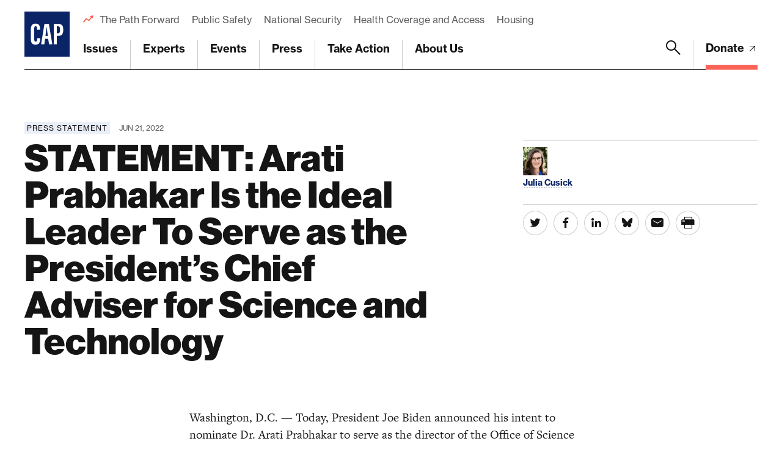

--- FILE ---
content_type: text/html; charset=utf-8
request_url: https://www.google.com/recaptcha/api2/anchor?ar=1&k=6LfIt-UcAAAAAGjbYQY9m5Pk7zqbRt-EIkpNkSbB&co=aHR0cHM6Ly93d3cuYW1lcmljYW5wcm9ncmVzcy5vcmc6NDQz&hl=en&v=PoyoqOPhxBO7pBk68S4YbpHZ&size=invisible&anchor-ms=20000&execute-ms=30000&cb=dma2so8z8a2r
body_size: 48562
content:
<!DOCTYPE HTML><html dir="ltr" lang="en"><head><meta http-equiv="Content-Type" content="text/html; charset=UTF-8">
<meta http-equiv="X-UA-Compatible" content="IE=edge">
<title>reCAPTCHA</title>
<style type="text/css">
/* cyrillic-ext */
@font-face {
  font-family: 'Roboto';
  font-style: normal;
  font-weight: 400;
  font-stretch: 100%;
  src: url(//fonts.gstatic.com/s/roboto/v48/KFO7CnqEu92Fr1ME7kSn66aGLdTylUAMa3GUBHMdazTgWw.woff2) format('woff2');
  unicode-range: U+0460-052F, U+1C80-1C8A, U+20B4, U+2DE0-2DFF, U+A640-A69F, U+FE2E-FE2F;
}
/* cyrillic */
@font-face {
  font-family: 'Roboto';
  font-style: normal;
  font-weight: 400;
  font-stretch: 100%;
  src: url(//fonts.gstatic.com/s/roboto/v48/KFO7CnqEu92Fr1ME7kSn66aGLdTylUAMa3iUBHMdazTgWw.woff2) format('woff2');
  unicode-range: U+0301, U+0400-045F, U+0490-0491, U+04B0-04B1, U+2116;
}
/* greek-ext */
@font-face {
  font-family: 'Roboto';
  font-style: normal;
  font-weight: 400;
  font-stretch: 100%;
  src: url(//fonts.gstatic.com/s/roboto/v48/KFO7CnqEu92Fr1ME7kSn66aGLdTylUAMa3CUBHMdazTgWw.woff2) format('woff2');
  unicode-range: U+1F00-1FFF;
}
/* greek */
@font-face {
  font-family: 'Roboto';
  font-style: normal;
  font-weight: 400;
  font-stretch: 100%;
  src: url(//fonts.gstatic.com/s/roboto/v48/KFO7CnqEu92Fr1ME7kSn66aGLdTylUAMa3-UBHMdazTgWw.woff2) format('woff2');
  unicode-range: U+0370-0377, U+037A-037F, U+0384-038A, U+038C, U+038E-03A1, U+03A3-03FF;
}
/* math */
@font-face {
  font-family: 'Roboto';
  font-style: normal;
  font-weight: 400;
  font-stretch: 100%;
  src: url(//fonts.gstatic.com/s/roboto/v48/KFO7CnqEu92Fr1ME7kSn66aGLdTylUAMawCUBHMdazTgWw.woff2) format('woff2');
  unicode-range: U+0302-0303, U+0305, U+0307-0308, U+0310, U+0312, U+0315, U+031A, U+0326-0327, U+032C, U+032F-0330, U+0332-0333, U+0338, U+033A, U+0346, U+034D, U+0391-03A1, U+03A3-03A9, U+03B1-03C9, U+03D1, U+03D5-03D6, U+03F0-03F1, U+03F4-03F5, U+2016-2017, U+2034-2038, U+203C, U+2040, U+2043, U+2047, U+2050, U+2057, U+205F, U+2070-2071, U+2074-208E, U+2090-209C, U+20D0-20DC, U+20E1, U+20E5-20EF, U+2100-2112, U+2114-2115, U+2117-2121, U+2123-214F, U+2190, U+2192, U+2194-21AE, U+21B0-21E5, U+21F1-21F2, U+21F4-2211, U+2213-2214, U+2216-22FF, U+2308-230B, U+2310, U+2319, U+231C-2321, U+2336-237A, U+237C, U+2395, U+239B-23B7, U+23D0, U+23DC-23E1, U+2474-2475, U+25AF, U+25B3, U+25B7, U+25BD, U+25C1, U+25CA, U+25CC, U+25FB, U+266D-266F, U+27C0-27FF, U+2900-2AFF, U+2B0E-2B11, U+2B30-2B4C, U+2BFE, U+3030, U+FF5B, U+FF5D, U+1D400-1D7FF, U+1EE00-1EEFF;
}
/* symbols */
@font-face {
  font-family: 'Roboto';
  font-style: normal;
  font-weight: 400;
  font-stretch: 100%;
  src: url(//fonts.gstatic.com/s/roboto/v48/KFO7CnqEu92Fr1ME7kSn66aGLdTylUAMaxKUBHMdazTgWw.woff2) format('woff2');
  unicode-range: U+0001-000C, U+000E-001F, U+007F-009F, U+20DD-20E0, U+20E2-20E4, U+2150-218F, U+2190, U+2192, U+2194-2199, U+21AF, U+21E6-21F0, U+21F3, U+2218-2219, U+2299, U+22C4-22C6, U+2300-243F, U+2440-244A, U+2460-24FF, U+25A0-27BF, U+2800-28FF, U+2921-2922, U+2981, U+29BF, U+29EB, U+2B00-2BFF, U+4DC0-4DFF, U+FFF9-FFFB, U+10140-1018E, U+10190-1019C, U+101A0, U+101D0-101FD, U+102E0-102FB, U+10E60-10E7E, U+1D2C0-1D2D3, U+1D2E0-1D37F, U+1F000-1F0FF, U+1F100-1F1AD, U+1F1E6-1F1FF, U+1F30D-1F30F, U+1F315, U+1F31C, U+1F31E, U+1F320-1F32C, U+1F336, U+1F378, U+1F37D, U+1F382, U+1F393-1F39F, U+1F3A7-1F3A8, U+1F3AC-1F3AF, U+1F3C2, U+1F3C4-1F3C6, U+1F3CA-1F3CE, U+1F3D4-1F3E0, U+1F3ED, U+1F3F1-1F3F3, U+1F3F5-1F3F7, U+1F408, U+1F415, U+1F41F, U+1F426, U+1F43F, U+1F441-1F442, U+1F444, U+1F446-1F449, U+1F44C-1F44E, U+1F453, U+1F46A, U+1F47D, U+1F4A3, U+1F4B0, U+1F4B3, U+1F4B9, U+1F4BB, U+1F4BF, U+1F4C8-1F4CB, U+1F4D6, U+1F4DA, U+1F4DF, U+1F4E3-1F4E6, U+1F4EA-1F4ED, U+1F4F7, U+1F4F9-1F4FB, U+1F4FD-1F4FE, U+1F503, U+1F507-1F50B, U+1F50D, U+1F512-1F513, U+1F53E-1F54A, U+1F54F-1F5FA, U+1F610, U+1F650-1F67F, U+1F687, U+1F68D, U+1F691, U+1F694, U+1F698, U+1F6AD, U+1F6B2, U+1F6B9-1F6BA, U+1F6BC, U+1F6C6-1F6CF, U+1F6D3-1F6D7, U+1F6E0-1F6EA, U+1F6F0-1F6F3, U+1F6F7-1F6FC, U+1F700-1F7FF, U+1F800-1F80B, U+1F810-1F847, U+1F850-1F859, U+1F860-1F887, U+1F890-1F8AD, U+1F8B0-1F8BB, U+1F8C0-1F8C1, U+1F900-1F90B, U+1F93B, U+1F946, U+1F984, U+1F996, U+1F9E9, U+1FA00-1FA6F, U+1FA70-1FA7C, U+1FA80-1FA89, U+1FA8F-1FAC6, U+1FACE-1FADC, U+1FADF-1FAE9, U+1FAF0-1FAF8, U+1FB00-1FBFF;
}
/* vietnamese */
@font-face {
  font-family: 'Roboto';
  font-style: normal;
  font-weight: 400;
  font-stretch: 100%;
  src: url(//fonts.gstatic.com/s/roboto/v48/KFO7CnqEu92Fr1ME7kSn66aGLdTylUAMa3OUBHMdazTgWw.woff2) format('woff2');
  unicode-range: U+0102-0103, U+0110-0111, U+0128-0129, U+0168-0169, U+01A0-01A1, U+01AF-01B0, U+0300-0301, U+0303-0304, U+0308-0309, U+0323, U+0329, U+1EA0-1EF9, U+20AB;
}
/* latin-ext */
@font-face {
  font-family: 'Roboto';
  font-style: normal;
  font-weight: 400;
  font-stretch: 100%;
  src: url(//fonts.gstatic.com/s/roboto/v48/KFO7CnqEu92Fr1ME7kSn66aGLdTylUAMa3KUBHMdazTgWw.woff2) format('woff2');
  unicode-range: U+0100-02BA, U+02BD-02C5, U+02C7-02CC, U+02CE-02D7, U+02DD-02FF, U+0304, U+0308, U+0329, U+1D00-1DBF, U+1E00-1E9F, U+1EF2-1EFF, U+2020, U+20A0-20AB, U+20AD-20C0, U+2113, U+2C60-2C7F, U+A720-A7FF;
}
/* latin */
@font-face {
  font-family: 'Roboto';
  font-style: normal;
  font-weight: 400;
  font-stretch: 100%;
  src: url(//fonts.gstatic.com/s/roboto/v48/KFO7CnqEu92Fr1ME7kSn66aGLdTylUAMa3yUBHMdazQ.woff2) format('woff2');
  unicode-range: U+0000-00FF, U+0131, U+0152-0153, U+02BB-02BC, U+02C6, U+02DA, U+02DC, U+0304, U+0308, U+0329, U+2000-206F, U+20AC, U+2122, U+2191, U+2193, U+2212, U+2215, U+FEFF, U+FFFD;
}
/* cyrillic-ext */
@font-face {
  font-family: 'Roboto';
  font-style: normal;
  font-weight: 500;
  font-stretch: 100%;
  src: url(//fonts.gstatic.com/s/roboto/v48/KFO7CnqEu92Fr1ME7kSn66aGLdTylUAMa3GUBHMdazTgWw.woff2) format('woff2');
  unicode-range: U+0460-052F, U+1C80-1C8A, U+20B4, U+2DE0-2DFF, U+A640-A69F, U+FE2E-FE2F;
}
/* cyrillic */
@font-face {
  font-family: 'Roboto';
  font-style: normal;
  font-weight: 500;
  font-stretch: 100%;
  src: url(//fonts.gstatic.com/s/roboto/v48/KFO7CnqEu92Fr1ME7kSn66aGLdTylUAMa3iUBHMdazTgWw.woff2) format('woff2');
  unicode-range: U+0301, U+0400-045F, U+0490-0491, U+04B0-04B1, U+2116;
}
/* greek-ext */
@font-face {
  font-family: 'Roboto';
  font-style: normal;
  font-weight: 500;
  font-stretch: 100%;
  src: url(//fonts.gstatic.com/s/roboto/v48/KFO7CnqEu92Fr1ME7kSn66aGLdTylUAMa3CUBHMdazTgWw.woff2) format('woff2');
  unicode-range: U+1F00-1FFF;
}
/* greek */
@font-face {
  font-family: 'Roboto';
  font-style: normal;
  font-weight: 500;
  font-stretch: 100%;
  src: url(//fonts.gstatic.com/s/roboto/v48/KFO7CnqEu92Fr1ME7kSn66aGLdTylUAMa3-UBHMdazTgWw.woff2) format('woff2');
  unicode-range: U+0370-0377, U+037A-037F, U+0384-038A, U+038C, U+038E-03A1, U+03A3-03FF;
}
/* math */
@font-face {
  font-family: 'Roboto';
  font-style: normal;
  font-weight: 500;
  font-stretch: 100%;
  src: url(//fonts.gstatic.com/s/roboto/v48/KFO7CnqEu92Fr1ME7kSn66aGLdTylUAMawCUBHMdazTgWw.woff2) format('woff2');
  unicode-range: U+0302-0303, U+0305, U+0307-0308, U+0310, U+0312, U+0315, U+031A, U+0326-0327, U+032C, U+032F-0330, U+0332-0333, U+0338, U+033A, U+0346, U+034D, U+0391-03A1, U+03A3-03A9, U+03B1-03C9, U+03D1, U+03D5-03D6, U+03F0-03F1, U+03F4-03F5, U+2016-2017, U+2034-2038, U+203C, U+2040, U+2043, U+2047, U+2050, U+2057, U+205F, U+2070-2071, U+2074-208E, U+2090-209C, U+20D0-20DC, U+20E1, U+20E5-20EF, U+2100-2112, U+2114-2115, U+2117-2121, U+2123-214F, U+2190, U+2192, U+2194-21AE, U+21B0-21E5, U+21F1-21F2, U+21F4-2211, U+2213-2214, U+2216-22FF, U+2308-230B, U+2310, U+2319, U+231C-2321, U+2336-237A, U+237C, U+2395, U+239B-23B7, U+23D0, U+23DC-23E1, U+2474-2475, U+25AF, U+25B3, U+25B7, U+25BD, U+25C1, U+25CA, U+25CC, U+25FB, U+266D-266F, U+27C0-27FF, U+2900-2AFF, U+2B0E-2B11, U+2B30-2B4C, U+2BFE, U+3030, U+FF5B, U+FF5D, U+1D400-1D7FF, U+1EE00-1EEFF;
}
/* symbols */
@font-face {
  font-family: 'Roboto';
  font-style: normal;
  font-weight: 500;
  font-stretch: 100%;
  src: url(//fonts.gstatic.com/s/roboto/v48/KFO7CnqEu92Fr1ME7kSn66aGLdTylUAMaxKUBHMdazTgWw.woff2) format('woff2');
  unicode-range: U+0001-000C, U+000E-001F, U+007F-009F, U+20DD-20E0, U+20E2-20E4, U+2150-218F, U+2190, U+2192, U+2194-2199, U+21AF, U+21E6-21F0, U+21F3, U+2218-2219, U+2299, U+22C4-22C6, U+2300-243F, U+2440-244A, U+2460-24FF, U+25A0-27BF, U+2800-28FF, U+2921-2922, U+2981, U+29BF, U+29EB, U+2B00-2BFF, U+4DC0-4DFF, U+FFF9-FFFB, U+10140-1018E, U+10190-1019C, U+101A0, U+101D0-101FD, U+102E0-102FB, U+10E60-10E7E, U+1D2C0-1D2D3, U+1D2E0-1D37F, U+1F000-1F0FF, U+1F100-1F1AD, U+1F1E6-1F1FF, U+1F30D-1F30F, U+1F315, U+1F31C, U+1F31E, U+1F320-1F32C, U+1F336, U+1F378, U+1F37D, U+1F382, U+1F393-1F39F, U+1F3A7-1F3A8, U+1F3AC-1F3AF, U+1F3C2, U+1F3C4-1F3C6, U+1F3CA-1F3CE, U+1F3D4-1F3E0, U+1F3ED, U+1F3F1-1F3F3, U+1F3F5-1F3F7, U+1F408, U+1F415, U+1F41F, U+1F426, U+1F43F, U+1F441-1F442, U+1F444, U+1F446-1F449, U+1F44C-1F44E, U+1F453, U+1F46A, U+1F47D, U+1F4A3, U+1F4B0, U+1F4B3, U+1F4B9, U+1F4BB, U+1F4BF, U+1F4C8-1F4CB, U+1F4D6, U+1F4DA, U+1F4DF, U+1F4E3-1F4E6, U+1F4EA-1F4ED, U+1F4F7, U+1F4F9-1F4FB, U+1F4FD-1F4FE, U+1F503, U+1F507-1F50B, U+1F50D, U+1F512-1F513, U+1F53E-1F54A, U+1F54F-1F5FA, U+1F610, U+1F650-1F67F, U+1F687, U+1F68D, U+1F691, U+1F694, U+1F698, U+1F6AD, U+1F6B2, U+1F6B9-1F6BA, U+1F6BC, U+1F6C6-1F6CF, U+1F6D3-1F6D7, U+1F6E0-1F6EA, U+1F6F0-1F6F3, U+1F6F7-1F6FC, U+1F700-1F7FF, U+1F800-1F80B, U+1F810-1F847, U+1F850-1F859, U+1F860-1F887, U+1F890-1F8AD, U+1F8B0-1F8BB, U+1F8C0-1F8C1, U+1F900-1F90B, U+1F93B, U+1F946, U+1F984, U+1F996, U+1F9E9, U+1FA00-1FA6F, U+1FA70-1FA7C, U+1FA80-1FA89, U+1FA8F-1FAC6, U+1FACE-1FADC, U+1FADF-1FAE9, U+1FAF0-1FAF8, U+1FB00-1FBFF;
}
/* vietnamese */
@font-face {
  font-family: 'Roboto';
  font-style: normal;
  font-weight: 500;
  font-stretch: 100%;
  src: url(//fonts.gstatic.com/s/roboto/v48/KFO7CnqEu92Fr1ME7kSn66aGLdTylUAMa3OUBHMdazTgWw.woff2) format('woff2');
  unicode-range: U+0102-0103, U+0110-0111, U+0128-0129, U+0168-0169, U+01A0-01A1, U+01AF-01B0, U+0300-0301, U+0303-0304, U+0308-0309, U+0323, U+0329, U+1EA0-1EF9, U+20AB;
}
/* latin-ext */
@font-face {
  font-family: 'Roboto';
  font-style: normal;
  font-weight: 500;
  font-stretch: 100%;
  src: url(//fonts.gstatic.com/s/roboto/v48/KFO7CnqEu92Fr1ME7kSn66aGLdTylUAMa3KUBHMdazTgWw.woff2) format('woff2');
  unicode-range: U+0100-02BA, U+02BD-02C5, U+02C7-02CC, U+02CE-02D7, U+02DD-02FF, U+0304, U+0308, U+0329, U+1D00-1DBF, U+1E00-1E9F, U+1EF2-1EFF, U+2020, U+20A0-20AB, U+20AD-20C0, U+2113, U+2C60-2C7F, U+A720-A7FF;
}
/* latin */
@font-face {
  font-family: 'Roboto';
  font-style: normal;
  font-weight: 500;
  font-stretch: 100%;
  src: url(//fonts.gstatic.com/s/roboto/v48/KFO7CnqEu92Fr1ME7kSn66aGLdTylUAMa3yUBHMdazQ.woff2) format('woff2');
  unicode-range: U+0000-00FF, U+0131, U+0152-0153, U+02BB-02BC, U+02C6, U+02DA, U+02DC, U+0304, U+0308, U+0329, U+2000-206F, U+20AC, U+2122, U+2191, U+2193, U+2212, U+2215, U+FEFF, U+FFFD;
}
/* cyrillic-ext */
@font-face {
  font-family: 'Roboto';
  font-style: normal;
  font-weight: 900;
  font-stretch: 100%;
  src: url(//fonts.gstatic.com/s/roboto/v48/KFO7CnqEu92Fr1ME7kSn66aGLdTylUAMa3GUBHMdazTgWw.woff2) format('woff2');
  unicode-range: U+0460-052F, U+1C80-1C8A, U+20B4, U+2DE0-2DFF, U+A640-A69F, U+FE2E-FE2F;
}
/* cyrillic */
@font-face {
  font-family: 'Roboto';
  font-style: normal;
  font-weight: 900;
  font-stretch: 100%;
  src: url(//fonts.gstatic.com/s/roboto/v48/KFO7CnqEu92Fr1ME7kSn66aGLdTylUAMa3iUBHMdazTgWw.woff2) format('woff2');
  unicode-range: U+0301, U+0400-045F, U+0490-0491, U+04B0-04B1, U+2116;
}
/* greek-ext */
@font-face {
  font-family: 'Roboto';
  font-style: normal;
  font-weight: 900;
  font-stretch: 100%;
  src: url(//fonts.gstatic.com/s/roboto/v48/KFO7CnqEu92Fr1ME7kSn66aGLdTylUAMa3CUBHMdazTgWw.woff2) format('woff2');
  unicode-range: U+1F00-1FFF;
}
/* greek */
@font-face {
  font-family: 'Roboto';
  font-style: normal;
  font-weight: 900;
  font-stretch: 100%;
  src: url(//fonts.gstatic.com/s/roboto/v48/KFO7CnqEu92Fr1ME7kSn66aGLdTylUAMa3-UBHMdazTgWw.woff2) format('woff2');
  unicode-range: U+0370-0377, U+037A-037F, U+0384-038A, U+038C, U+038E-03A1, U+03A3-03FF;
}
/* math */
@font-face {
  font-family: 'Roboto';
  font-style: normal;
  font-weight: 900;
  font-stretch: 100%;
  src: url(//fonts.gstatic.com/s/roboto/v48/KFO7CnqEu92Fr1ME7kSn66aGLdTylUAMawCUBHMdazTgWw.woff2) format('woff2');
  unicode-range: U+0302-0303, U+0305, U+0307-0308, U+0310, U+0312, U+0315, U+031A, U+0326-0327, U+032C, U+032F-0330, U+0332-0333, U+0338, U+033A, U+0346, U+034D, U+0391-03A1, U+03A3-03A9, U+03B1-03C9, U+03D1, U+03D5-03D6, U+03F0-03F1, U+03F4-03F5, U+2016-2017, U+2034-2038, U+203C, U+2040, U+2043, U+2047, U+2050, U+2057, U+205F, U+2070-2071, U+2074-208E, U+2090-209C, U+20D0-20DC, U+20E1, U+20E5-20EF, U+2100-2112, U+2114-2115, U+2117-2121, U+2123-214F, U+2190, U+2192, U+2194-21AE, U+21B0-21E5, U+21F1-21F2, U+21F4-2211, U+2213-2214, U+2216-22FF, U+2308-230B, U+2310, U+2319, U+231C-2321, U+2336-237A, U+237C, U+2395, U+239B-23B7, U+23D0, U+23DC-23E1, U+2474-2475, U+25AF, U+25B3, U+25B7, U+25BD, U+25C1, U+25CA, U+25CC, U+25FB, U+266D-266F, U+27C0-27FF, U+2900-2AFF, U+2B0E-2B11, U+2B30-2B4C, U+2BFE, U+3030, U+FF5B, U+FF5D, U+1D400-1D7FF, U+1EE00-1EEFF;
}
/* symbols */
@font-face {
  font-family: 'Roboto';
  font-style: normal;
  font-weight: 900;
  font-stretch: 100%;
  src: url(//fonts.gstatic.com/s/roboto/v48/KFO7CnqEu92Fr1ME7kSn66aGLdTylUAMaxKUBHMdazTgWw.woff2) format('woff2');
  unicode-range: U+0001-000C, U+000E-001F, U+007F-009F, U+20DD-20E0, U+20E2-20E4, U+2150-218F, U+2190, U+2192, U+2194-2199, U+21AF, U+21E6-21F0, U+21F3, U+2218-2219, U+2299, U+22C4-22C6, U+2300-243F, U+2440-244A, U+2460-24FF, U+25A0-27BF, U+2800-28FF, U+2921-2922, U+2981, U+29BF, U+29EB, U+2B00-2BFF, U+4DC0-4DFF, U+FFF9-FFFB, U+10140-1018E, U+10190-1019C, U+101A0, U+101D0-101FD, U+102E0-102FB, U+10E60-10E7E, U+1D2C0-1D2D3, U+1D2E0-1D37F, U+1F000-1F0FF, U+1F100-1F1AD, U+1F1E6-1F1FF, U+1F30D-1F30F, U+1F315, U+1F31C, U+1F31E, U+1F320-1F32C, U+1F336, U+1F378, U+1F37D, U+1F382, U+1F393-1F39F, U+1F3A7-1F3A8, U+1F3AC-1F3AF, U+1F3C2, U+1F3C4-1F3C6, U+1F3CA-1F3CE, U+1F3D4-1F3E0, U+1F3ED, U+1F3F1-1F3F3, U+1F3F5-1F3F7, U+1F408, U+1F415, U+1F41F, U+1F426, U+1F43F, U+1F441-1F442, U+1F444, U+1F446-1F449, U+1F44C-1F44E, U+1F453, U+1F46A, U+1F47D, U+1F4A3, U+1F4B0, U+1F4B3, U+1F4B9, U+1F4BB, U+1F4BF, U+1F4C8-1F4CB, U+1F4D6, U+1F4DA, U+1F4DF, U+1F4E3-1F4E6, U+1F4EA-1F4ED, U+1F4F7, U+1F4F9-1F4FB, U+1F4FD-1F4FE, U+1F503, U+1F507-1F50B, U+1F50D, U+1F512-1F513, U+1F53E-1F54A, U+1F54F-1F5FA, U+1F610, U+1F650-1F67F, U+1F687, U+1F68D, U+1F691, U+1F694, U+1F698, U+1F6AD, U+1F6B2, U+1F6B9-1F6BA, U+1F6BC, U+1F6C6-1F6CF, U+1F6D3-1F6D7, U+1F6E0-1F6EA, U+1F6F0-1F6F3, U+1F6F7-1F6FC, U+1F700-1F7FF, U+1F800-1F80B, U+1F810-1F847, U+1F850-1F859, U+1F860-1F887, U+1F890-1F8AD, U+1F8B0-1F8BB, U+1F8C0-1F8C1, U+1F900-1F90B, U+1F93B, U+1F946, U+1F984, U+1F996, U+1F9E9, U+1FA00-1FA6F, U+1FA70-1FA7C, U+1FA80-1FA89, U+1FA8F-1FAC6, U+1FACE-1FADC, U+1FADF-1FAE9, U+1FAF0-1FAF8, U+1FB00-1FBFF;
}
/* vietnamese */
@font-face {
  font-family: 'Roboto';
  font-style: normal;
  font-weight: 900;
  font-stretch: 100%;
  src: url(//fonts.gstatic.com/s/roboto/v48/KFO7CnqEu92Fr1ME7kSn66aGLdTylUAMa3OUBHMdazTgWw.woff2) format('woff2');
  unicode-range: U+0102-0103, U+0110-0111, U+0128-0129, U+0168-0169, U+01A0-01A1, U+01AF-01B0, U+0300-0301, U+0303-0304, U+0308-0309, U+0323, U+0329, U+1EA0-1EF9, U+20AB;
}
/* latin-ext */
@font-face {
  font-family: 'Roboto';
  font-style: normal;
  font-weight: 900;
  font-stretch: 100%;
  src: url(//fonts.gstatic.com/s/roboto/v48/KFO7CnqEu92Fr1ME7kSn66aGLdTylUAMa3KUBHMdazTgWw.woff2) format('woff2');
  unicode-range: U+0100-02BA, U+02BD-02C5, U+02C7-02CC, U+02CE-02D7, U+02DD-02FF, U+0304, U+0308, U+0329, U+1D00-1DBF, U+1E00-1E9F, U+1EF2-1EFF, U+2020, U+20A0-20AB, U+20AD-20C0, U+2113, U+2C60-2C7F, U+A720-A7FF;
}
/* latin */
@font-face {
  font-family: 'Roboto';
  font-style: normal;
  font-weight: 900;
  font-stretch: 100%;
  src: url(//fonts.gstatic.com/s/roboto/v48/KFO7CnqEu92Fr1ME7kSn66aGLdTylUAMa3yUBHMdazQ.woff2) format('woff2');
  unicode-range: U+0000-00FF, U+0131, U+0152-0153, U+02BB-02BC, U+02C6, U+02DA, U+02DC, U+0304, U+0308, U+0329, U+2000-206F, U+20AC, U+2122, U+2191, U+2193, U+2212, U+2215, U+FEFF, U+FFFD;
}

</style>
<link rel="stylesheet" type="text/css" href="https://www.gstatic.com/recaptcha/releases/PoyoqOPhxBO7pBk68S4YbpHZ/styles__ltr.css">
<script nonce="MOy9VFQLY43Nvi2_UjxoCA" type="text/javascript">window['__recaptcha_api'] = 'https://www.google.com/recaptcha/api2/';</script>
<script type="text/javascript" src="https://www.gstatic.com/recaptcha/releases/PoyoqOPhxBO7pBk68S4YbpHZ/recaptcha__en.js" nonce="MOy9VFQLY43Nvi2_UjxoCA">
      
    </script></head>
<body><div id="rc-anchor-alert" class="rc-anchor-alert"></div>
<input type="hidden" id="recaptcha-token" value="[base64]">
<script type="text/javascript" nonce="MOy9VFQLY43Nvi2_UjxoCA">
      recaptcha.anchor.Main.init("[\x22ainput\x22,[\x22bgdata\x22,\x22\x22,\[base64]/[base64]/[base64]/[base64]/[base64]/[base64]/KGcoTywyNTMsTy5PKSxVRyhPLEMpKTpnKE8sMjUzLEMpLE8pKSxsKSksTykpfSxieT1mdW5jdGlvbihDLE8sdSxsKXtmb3IobD0odT1SKEMpLDApO08+MDtPLS0pbD1sPDw4fFooQyk7ZyhDLHUsbCl9LFVHPWZ1bmN0aW9uKEMsTyl7Qy5pLmxlbmd0aD4xMDQ/[base64]/[base64]/[base64]/[base64]/[base64]/[base64]/[base64]\\u003d\x22,\[base64]\\u003d\x22,\x22DSPCpkMPwpbCj8KHd8KkIG7Cm8Kgwp48w4vDoTRLwoFCIgbChEnCgDZbwoEBwrxGw4ZHYHTCh8Kgw6M2ZAxsWFQAbnlrdsOEQSgSw5Nrw5/CucO9wpFYAGN/[base64]/DocOtwrwSXSjDhhwMMcOwSsONw5UTwrrCosObK8ORw4LDq2bDsSrColbCtG3DlMKSBEHDuQpnNnrChsOnwoTDl8Klwq/ClsOdwprDkCNXeCxHwpvDrxlMc2oSAlspUsOwwpbClREFwo/Dnz1KwqBHRMKgDsOrwqXChMODRgnDkMK9EVIkwpfDicOHUhkFw49YScOqwp3DiMO5wqc7w61Bw5/Cl8KxIMO0K0IyLcOkwpkZwrDCucKETMOXwrfDvFbDtsK7acKyUcK0w4hbw4XDhQd6w5LDnsO3w73DklHCkMOndsK6JkVUMw8FZxNSw4toc8KuCsO2w4DCgcOrw7PDqxfDlMKuAmfCsELCtsO+wo50GwcKwr10w65Cw43CscOtw6rDu8KZQsOiE3UWw5gQwrZfwo4Nw7/DsMOxbRzCj8KnfmnCvibDswrDpsOPwqLCsMOyUcKyR8Orw78pP8O0McKAw4MTRGbDo0LDn8Ojw53DiGICN8KKw4YGQ0MpXzMRw6HCq1jClHIwPmXDg0LCj8Khw4vDhcOGw7nCm3hlwrzDikHDocOqw6TDvnV8w7VYIsObw5jCl0kOwp/DtMKKw6ZjwofDrkrDtk3DuEzCsMOfwo/Dgg7DlMKEWcO6WCvDjcOeXcK5K2FIZsKeb8OVw5rDpcK3a8KMworDn8K7UcOmw41lw4LDmcKow7NoHErCkMO2w7ROWMOMRGbDqcO3BjzCsAMQZ8OqFljDskk9L8OBOsOZRcKsWUcScUszw4/DqHZZwqMCKsOKw6XCscOPw5low4hpwr/[base64]/YR9iPiNzV8OMwrxlfzUtPGJaw4c+w74Fwp9mEsO0w6I4DcOHwrkcwqvDtsOMLiYkFSTCih8cw4HCvMKAGGUPw7VxHcOSw5fCiGPDnxAGw6AnPMOXA8KWCwzDuCfDv8K4w4/[base64]/TcO5EQJ+w7zDsnzCpVN8wpvCocOZAsOXCcKJwqrCu8OqZG0fME7Ci8OkASnDm8KdGcKYe8KMVC/[base64]/CqmLCsxnCmlVQJ2DDjMKXwrHDkMO4MDnCqxbCq8Oyw4rCsjTDocOdw7lvWyrCvG9GHXDCkMKQVUp8w5jCqsKIb2NFZ8KUZGPDtcKJREjDlMKpw55qBF91KMOTI8KZGj95EXPDukbCsA88w7zCn8KhwoNIcQDCrWtwP8K/w7/CmxnCilPCgsKNUMKtwq8RA8KwJnxOw4JQA8OGLyRlwrXDt3kzfX1lw7HDo3w/wqM+wqc0PkQQfsKtw6Jbw69Hf8KNw6QzGMKTMsK9FSLDhMKDYEluw7nChsKnUFsGPxjDtsOuw7hHKDQnw7IywrHDjMKPU8O5w6kXw4jDkB3Dq8OxwobDq8OZfcOdUsOTw6PDmcK/ZsK4dsKmwobDqRLDhj7CgWJbLynDj8Kbwp3DiTrCmMO7wqdww4vDimguw5rDlgkeLsKRIiHDlR/DtH7CiAbCqMO5w6x/EsOwO8OXE8KxHcOzwoTCiMKew6REw4skw7ZmS1DCmG3DgsKpPcOSw5xVw5rDjHjDtsOuP0E2a8OKFMK+D3LCrcOnFzkYcMOZwrhXVmXChlYNwqUKdsK9NnR0w4fDlXPClcOewo1UTMOyw6/[base64]/w6QZAcOifHcMw6HCiXVKRkFCKcOSwrzDoHtBwrkvZMKoM8O6wojDpnXCjy/CusK7VMOvVwHCt8KrwpPCq0cVw5Fuw6gcd8KewqU8EDnCj1MEdh1LUMKpwpDChwx0WnYrworCksOTccKPwr3CvmbDlwLDt8Oowqo6GgVBw5R7D8KKCMO0w6jDhGAzR8KKwpVvVcOGw7XDsBfCsXLCglI9csOrw5YVwptaw7hRU1/CksOAdGBrO8OASmwKwp8NGF7DkcK0w7U9dcOUwrgbwqXDgMOyw6g5w7/CpRzCmMOxw7kHw5HDlsOWwrB/wqMtcMKdOcOdNh1Rw7nDkcOmw73DoX7DmgIxwr7DvUsRbcOSIEAVw59cwodTM0/DgVNZwrFFwp/CksOOwoDClXY1DsK6w5zDv8KJH8OkbsO8wq5Iw6XCu8OWfMKWa8ORZ8KIQw/CuwpBw5zDl8KEw4PDrDbCqcOVw7hBLHDDm3J1w6leblrDgwTCt8O+HnBeSMKvGcKVwpXCoGJAw7LCgBzDvB/CgsO0w5oofX/CmsK0YDJOwrY1woQTw6/ClsKdbVlTwqjCkcOvw6giciHDr8OVw7vDhk1Hw4TCksKrNxUyY8KhNsKyw5zDugrDm8OawoTCp8OAE8OLRMK6U8OFw7/CtA/[base64]/Dp8OeJcOgwqnChsK5IXXDnXzCsg3Dp1fDhA9zw7sgF8KjGsKaw5V9ZsK/[base64]/[base64]/J8K4wrHCu8KzeW/DkMK7wpnCsTnCsmMRw77DjxsNw7tkeBfCp8KYwpjDumXCpEfCscKSwotuw6E0w5RHwr8uwo7ChBAOJsKWZ8Orw4/DoSNpw7ciw48bE8K6wq/[base64]/DjV/Ch8O5w73CmV1eAT7Cv8Kuw5lUc8KQwo9SwonDrR/[base64]/Dmn7CmD81diXDqxc7w6NGw5Jvw7fCnk/DmcODcjnDlsOfwqlZH8KzwovDm2bCu8KywrwKw48AdMKhI8OFIMK9fcKSRMOSawzClmXCnsO3w4/CuiDCpxMmw4dNH2rDrsKjw57Cu8O4YG3DpgbCksKWw4DCnndlSMOvwphbw43CggDDsMOWwrckw6sxe3/[base64]/wrnDpFFtwqdsw5fCkcKMw5zDvjIXwoAIw5xtwpzCpClYw5VGDBolw6s5EsOrwrvCtkEewrgMLsOew5LCpMOLwozDpn1WfyVUFh/[base64]/[base64]/DtcOnwrtldExhwoMPQTrDucKwQD0bSktEZE0+Umtow6J/wqbCrVU4w6Qpwpwqwpc5wqUXw4sqw7wHw7/[base64]/ChAHDmcKnNcOxwqrDoMKtw4LDisKSwqnDiwIaI3cNAMO2TAXDqjHDj2chdGUUX8Oyw5rDoMK5UsKXw74aUMK+MsKYw6MmwqIwP8K/w6Ehw53CgFozAnY8wq/DrnnDvcKSE07CiMKWwo82wpHCuiHDgD8+w5UCMsKvwr0twrUfNHPCvsKFw7E0wqTDrHrCn3hYRW/DhsOadAwkwoo0wpx3byLCnTLDqsKRw5ADw7bDgGIMw40swo5lFn/Ci8KIwq9bwqUswpcJw7Rpw609wrMwPCkDwq3Cn1/[base64]/DilAfdcOyw786KMOtb8O7w7M8w4LDmFzDlygqw6rCgMKGw7oKVsKvKjQeBsKdM3TChRfDnsOyaT8AUMKfZBsGwqlvQjLDvHMpbUDCp8OLw7EddX/DvnHCl0HCuSAHw6QIw5/DlsKkw5rClsK3w4bDl3HCrcKYDk/CocKhA8K6wpIlCcKqMsOyw4Unw78mIUTDlQvDjVkebMKUJlfChwrDl1IFeytGw6MfwpVBwroJw6HDhFLDjcOXw4Y3YcKrAWPCjQMjwr/DkcKecENPK8OeFcOZWEzDm8OWEHdxwoo8Z8OYMsKsPl88P8Ovw6rDpGFdwo0rwp/CiiLCnxbCtj4MOW/CpMOUwo/[base64]/J0dzw5LDvQTDicKQc8OtQcKINcORaMKJKMOqwrVywpNiAxHDjx4CF2TDjDPDkQ4Swq9hJAZWcGQqNFDCsMK9LsO/KsKbw7rDlX7ComLDnMO/wpvDi1xtw5TDhcOHw4UOOMKia8O4w7HClGPCtQLDsGAJIMKJY1bDuTxaNcKLwqYww5pdZcK0X3YQw7nCgTdJWx87w7fCkMKCORvDksORwqDDt8Oqw5IRJwl7wp/DpsOswoJWLcKVwr3DmcKgEMO4w7nCu8KLwrPDrXIwMMOhwpNew7xjAcKkwp7Cn8KHEy/ClcOjVzzCnMKPMi/Cn8K+wprDsUbCvhPDs8OCwrl3wrjDg8OrCmfClRbCrGfDjsOVwo7DlRvDglEVw6wcBsOlQ8Oew5DDoDfDhBTDonzDughyGnFTwq1cwqvCgxgYbMOCA8O5w6dmUztRwrA2UFbDgi7Dt8O5w5LDk8OXwogMwol4w7JrbcO/woQCwoLDksKjw7crw7XCtcKZe8OlX8OzB8OmEholw7YzwqV3G8O1wps4GCfDn8K8IsKyTBPDgcOMwpTDlGTCkcKbw7xDwoQ5w4Egw4TDoHY9LMKYLEFsGsOjw5lkAjA9wrHCvRDChxdHw53DimnDvg/Cs2dYwqEIw7nDvjpeLE3CjV3Dm8KEwqw8wqJ6QMKvwpHDmiDDucOfwr4Aw4/Cl8Olw6vDgB3DsMK2w7Q2YMOCVwfCisOhw7x/dUNzw4kETsOTwoPCqGDDssOkw53Cj0vCtcO0aXDDmW/[base64]/w67Ct1gFCsOFwrkyW8Oxw4vDuw01wpjDqHbCrsKubnnCtsO2ZTMBwr9Kw7khw5NmAMOuTMOpHFDCs8OFEsKNeQIfXsO3wo4Yw4JXF8OCelwVwrrCkEggFsOuKn/CihHDk8KLw6/DjiVhY8OGB8KzAVTDn8OiIHvCtMKaeTfCrcK5dDrClcKGIVjDsS/DvBTCoU/DknLDp2EswrnDr8K/S8K8wqYRwqFLwqPCiMK8P0BRDw1XwpbDicKDw40jwojCpj/[base64]/DvcK2bUDCisOQMk1LRsKcfsOEGh7DrCc4w7hrPF7DoigsO0HCjsK3EMObw63CmHd0w4BGw7UUwqTCoxsrwoPDvMOHw55jwpzDh8KAw7MZeMKbwoLDtBEDYsK2KsK/KTs9w4RFbWbDk8KXYsKxw4FIYMKdXyTCklbCjMOlwoTCtcKBw6RtIsKxQsK+wq/[base64]/DhsOiwphQdU3DrcKWLCQ5C8Onw5chw6PDmsOOw4rDrk3DhsKAwoTCucOFwr0cfsKPB1HDkcK1VsKQWMOEw5jDvwkawpdXw4AaaMK8VAnDpcKlwr/Dol/DhMKOwojCuMKvEgtvw6/DocK3wpDDkjhCw4ddccKrw50tO8Odwr5xwqBSXn1bXQTDkz5BVXtMw4VOwr3DocKiwqXDhwkLwrdNwqYeNGx3wpTDtMOwBsOhZcOvKsKmdGRFwpMjwoDCg1HClwvDrjccBsOBw75KCcOcwplNwqHDnmzDoWMHwobDusKxw5PCh8OxDsOXwq/DocK/wrEuasK3b2t7w4zCk8OTw6vCkG0rMDc4PsKoKXvClcKwTDzCjMKzw67DocK6wpzCrMOBQcORw7bDosK7cMK1RMKGw5MAF3fCkGNJYcKfw6zDlMKWd8OBXMO2w4EeCQfCjUfDmy9sPgh9Ugtse3cJwqE/w587wqfCrMKbLsKFw4jDk3VAPy4Kc8KXTyLDg8Opw4jCpsKkUVPCh8OwalrDosKZDFbCrCdMwqbDtHQywprDmzIFDkjDgsK+RHsaZQ1dwpTDpm53EiYwwq4SBsKCwqYjbcKBwr0Gw7kKVsOqwrbDm0VGwp/DtlvDmcOLbnTCvcOkJ8OlGsKEwpXDmcKKIEMLw5LDmS9YAsKxwpwiRh7DoT8rw4AePUNAw5DDnGwLwo/DvMKdWsKFwoXCiibDgSY/wprDqAl0VRZtAHnDoGN6TcO4IR/DsMOQwo1QeDc2wps/wowsElvClsKvfkFqLjJCwpPCscKvG3XChCTDsmFGF8OQDcKQw4QAwqjCmcO1w6HCtcOjw5gOM8K8wppnFMKhwrLCsErCmcKLwqTCj1NJw6HCoWDCrSTCr8O5UwLDpk9uw67CtgsTw6fDkMKxw5/CnBnCosOQw5V4wr/DgRLChcKULiUNwoDDlyrDicKrfcKHb8OwHyrCmWlzXsKofMOIBjDCvsKdw4k3CyHDqWoiGsK8w4XDp8OEB8OAPsK/A8Ovw6bDvEnCoSLCoMKodsO4w5Fjw4bDnE1EXWnCvCbCtgAMUkVrw5/DtwPCp8OMFxXCpsK5WMKnWsKOf0XCsMO/wprDuMKrAyXCp2LDrVwtw4PCo8KVw4PCmcK/wrpDQhvDosOlwp1bDMOmwrHDojbDpsOqwrrDjltxUsONw5UzF8O7wrfCsXp/O1HDvW0lw7jDmMKPw4EBQCrCrQ5iw7HCnHMDeEvDuH5hHcKywo9dI8OgcjRfw53CmcKow53Dp8K7w4nDry/CisOXwqrCuRHDl8O/w6LDncKww69UPgHDqsK2w6HDo8OFKj8QJ1DCjMOhw4giYcOsJcOww6oUZsKiw4JAwpPCpsO6w4nDhsK4wpLCpV/DsjjCpXzDvMO6a8K7RcOAUMOXwrzDs8OIFnvChF9Lwos/wp4xw6TCh8KFwoldwrzCs18vbD4Fwrssw4DDkCPCpV9RwpDCkiFwAHLDnixYwoDDsx7Ch8OlEEc9QMOew7PCtMOgw7cdKsKsw5DCuQ3CrzvDiFYCw6hORgEBw6Y0w7Mcw5olScK2ZwDCkMKDeC7Ck0jCnD/Co8OnFT5uwqTChsO4C2fDh8OeU8Kjwq8WbsOSw4I0RWdmWRcgw5XCuMOlI8K4w6jDicKgYMOEw60XG8OYEkTCjm/DqHLCo8KQwo/CjSsawpFnIcK+MsKoNMKIGMKXd2/CnMKKwpAdcQnDpTxKw4vCohJuw7lpblZ0w5AQwoBNw6/CnsKbacK5VjEsw7c6DsKHwq3Ck8OkZ0TCgmJUw5Iuw5jDscOtNV7Dq8KzU3bDrsKmwrzCjcO/[base64]/Cpz/DoMOtw6/DtsOmwq7DqiU3wq/CqsK5EMOHwot1Q8K4NsKXw6gHEcKywpp4PcKow7LCkDsoPBrCicOGSTZ1w48Iw5vCi8KREMKTwrR/[base64]/Do8K/XEVOTMKWTWXCnzUZw7rDjsKlB8OYw7zDlSXCi0/CvHnDpF3Cs8OSw6LCpsKrw4YAw73ClXHDlsOlKyogwqAIwqnDm8K3wqjCj8OYwpttwofDm8KJEmHDpknCrlVhMcOzU8OZG0FVMwnCiW45w6UowqfDt0sXwoA/w4k6PRPDrcKkwqTDmMOJRcObH8OLLUDDr03CukbCocKWd0PCnsKZCS4GwobCnm3Cm8Kzwq3DqhnCpBkOw7Z2ccOCUHc+wrktPBfCtMKhw6R6w7MxejTDhmB/wp4EwojDrWfDnMO2w4BfAQ3DsDbCi8KJIsKgw6BRw4kaEcOtw5bCmVDDmUHDtsOWS8Kdb3DCh0QgHsOcZBcGw63CnMOHeifDhcK4woRIbwbDi8KRwqPDg8Khw4IPFEbCp1TDm8KNbQZQOcO2McKDwpPCj8KcGnUjwrsgw4DChsKVbMKNUsK/wrUBVwDDkEcUbcOcw5RVw7vCrcOQQsKnwpXDvw9DDnjDkcOew7DCuxPChsOaecOddMOfWyTDkcK/woTDscKXwpfDkMKXczzDiR47wp5uasOiIcOgFhXChnAnfEEnwrPClGsDVARpX8KuAcOewp85woEzXMKHFgjDvADDgcKmSUfDvBF8F8Kewr3CsnfDtcKEw4liQS7Ch8Oswp/DkEEZw6XDqHjDo8O8w47ClBvDhljDssKBw5Z/I8KWBcKpw4xKa2nDgm4Ga8OWwrQBwqvDo2jDm1/Dg8OxwoHDiWjCksKiw6TDi8KXSDxvLcKew4TDrsOJYljDtE/Cj8KJdXLClcKFdMOrw6DDjEzDksOvw7bCkDRiw5gvw43CksKiwpHChHFJVALDlhzDh8OwO8KWEApFHCgndsO2wqNbwr/Cu10Kw4tLwrZmHnMqw5UAGSnCnFvCnzB7wrRJw5zCp8K/P8KXDRlKw6fCiMKXQAJaw7sVw7Z8JDLCrsOVwoY2GsOJw5rDlgBHasOOwrbDlhZLwox/VsOJcFjDllDCpMOMw5kAwq/CrcK4wpXChsK8aFDDuMKQwq5LD8OHw4/[base64]/[base64]/DoxHCriPCgsOtHBTDoTzCksKKc3fCrgcDfcKnwqLDvSYJcSXCjcKCw5sWcF1vwp3DiUTCkURfPAZxw6XDsVxhcWxDLSTCm15Rw6DDuFLDmxDDh8K+w4LDol4nw6hsX8Oyw4DDkcKdwqHDuhQhw5lfw6HDhMKzOUAawo/DvMOawrnClw7CqsOhIQhQwp1mUyUTw5zCk04vwr1rw54hcsKDX2I8wqgJI8ODw4wtLMKswpDDgsOUwpI2w5XCj8ONZMKrw5XDtcOuM8O6EcKWw4YHw4TDnhFrSE/DkTRQAwbCi8OCwpnDksOXw5vCu8OLw4DDull7w7rDhMKSw4rDsDwRc8O5fXIqQyPDjRzDoF7CicKRCcOmaTkwCcKFw6lKVcKRB8Ouw61MPcKNw4HDoMKjwot9dHhyIWk8wo/DklElHsKFd3bDisOFTHPDiS/[base64]/Dl8OQSmLDuS09C18ORA/CocK4wp/Cs8Knwr7CgFXChhNNICHCgEd7CMK1w7bDksObw43DmMOyGsOVeCnDg8Kewo4Gw5dhI8O/WsOPecKlwqQYJQFMW8OaWsOvwovCkWpJLXHDucOHZxFuV8KKJcOYDVR2OcKbwqJCw6hUGxfCiG8yw6rDuitWURFCwrnCj8K2w44BEn/[base64]/wp0+VG7DoEnCsMOeNX7CicOowow/bMKdw4PDqhYFw58qwr3CtcO7w5gvw4hrHgrCkhgjwpBOwpLDu8KGHE3CpzA+NF7DuMO2wqNxwqTChALCg8O5w4DCvcKuD2cbwqRow74mO8OAVcKrw4/CusK9w6XCsMOYwronflvCvyVzAlZow599DsK7w7N6wq5swrnDoMKzQcOEAwHCoXTDnmfClMO0Zh4fw5DCssO7Y0fDpwYFwrrCsMKUwqfDg38rwpI3KG/CvMOEwrlfwq5zwoMbwp3CgjHDk8O0dj/Dhm0PHhXDpMO0w7HCpcK5Tkpjw7jDjsOuwrc/w55Aw71BN2TDpkPDhsKfwprDg8Kew7A1w5fCnEHCrzhGw7XDh8KUVkB7w50Qw7HCsToFbMOgVMOmTcOuf8OuwqfCq3nDqMOrw4/[base64]/CvjPDh0o6w54dwqrCpwMmwp/CvsO9wpnDoXjDlXDDtGHCq0cKwqzCh2g2aMKPWWnCl8OsHsKMwqrCqzsXR8K6K0DCvn3DoxA/[base64]/[base64]/E8KWHB9wRTLDssKqw4o9IsKmwo4LQsKawpNMK8ObJcKbX8O4GcKawo7DgibDqMKxd3g0S8OVw4BwwoPCr01qbcKgwpYxYDfCryR2Pj8YaQHDi8Kww4DCpGHCoMKxw50fw4kgwqIwJ8KOwp5/w6YFw5vCjXViFsO2w4cww59/wq7Cglxva0bCqsKvZxcswovCtsKMwrrCjzXDgcKCKGwtGU4KwoAFwobDqj3Cul1GwppCeXPCp8KSRcOOW8KGwr3DpcK9wprChyXDsGIPwr3DqsKuwqd1UcK1NxTClcOTeWXDlht4w7VSwp4ICQ7Cuncgw6/CisK2wq0Xw6Alwp3Cg25DY8KwwrAMwoVQwqodagbCiUDDqS99wqTCgMKKw6/DuU9Xwow2LyfDiEjDkMKScMKvw4DDhDfDoMK3w5cyw6ExwqozUkvDpHZwMcOVwrRfQ2HDucOlwrhGwqsKKsKBTMKyFTlHwol0w4dEwr0Rw7cEwpJjwpTDjcORC8OOccKFw5BBZcO+UcKBwpIiw7jDmcOPwoXDqWTDkcO+PhgpLcKywr/CicO3D8O+worCgCd3w6giw71owr3Cpm/DqcKYNsOFYMOmLsOaXsO8SMKkw5PCki7DosKTw5/DoxfCrmLCjQrCtSTDksOPwo9sNMOgbsKdIcKKw5N7w7pwwpQLw5pJw4sBwoARCXNdLMOEwoIUwprCj1UrWARbw7TCumw8w6l/w7QrwqbDkcOgwqvCiwhLw7AfKMKPLMO2Q8KOYcK4DWHCkApjdjN6wpzCiMORaMOWcQHDqMK6Z8O1wrFFwonCqyrDnMOrw4bDqQrCpMOEw6HCj1bDmjXCg8O4w5/CnMKuZ8OaScKDw6BgY8KywpkxwrPCjcKwUMOew5rDhnhZwpnDgjYnw4ZzwoDCqBgqwo/[base64]/PmQKw4ZDXsO7EMOoMjJ7w6zDtMO0biJqw4HCvk4rw4RzFsK7w54BwplSw4I/[base64]/DrUTDsQp6KMOBw7LDkTHChBsaZcKXw4FOD8KIKgTCssK3w7tzMMOQHQDCt8OewqjDg8OXworCmg3Cnw05Sg93wqbDu8O7DcKCbUgDDMOnw6Qjw4bChsKMwp3DgMKLw5rDu8OIIgTCmEAxw6pSw4rDvMObRQfCun58wog0wpnDicOaw7/Dnn8lwrHDkh0rwoEtOXjDk8Oww5PDkMOWUyBjTjJLwo3CjMO8M33DvAVbw6/CnXdOwoXDrMO9QGrCvBPDqF/CqDzDlcKIR8KVwrYmJsKrXMOTwoFLX8KIwok5OMOgw4ckWxDDq8OrJ8O3w5ELwr5RT8OnwpHCusOLw4bCscOYcUZqdE0ewo40aQrCnjx2w5fCrUwpbG7Dg8KMNzQKBF/Ds8OGw5c4w7LDuEnDnFbDqT/[base64]/[base64]/[base64]/DicKWw7J4DwHCjx8ww49CwppBA8OHwprCoBAiRsOew5EWwpPDiiHCv8OiCMKnP8OTHk/[base64]/[base64]/EcK8X08Cw67CjcOUw71iw4LDo2rCusOlwoTCmQnClgzDjwgrw6bCghF6w4DCjQjDsEBewoTDokHDg8OQbn/CjcOPwqhrVsK4OWE+KsKew7Y9w4jDh8Kvw7bCnBEALcOGw73DrcKswo9jwpEuXMKxU0vDnGzDksKSwqjChcK9woBiwrvDpS/[base64]/DWoUKyUbwo/DgyfDrcOheCjDp8OoZhFRwrwDwoktwolAwqDCsUsLw5/CmTrDhcOKeVzCiHw7wo7Cpg5/[base64]/CjhN5w5A3wo0+woxJw4pgw5lZwqAIwrPCmwHCjDvCui7Cq3JjwrgkbcKxwppoCDhmHzJdw6BiwrA8wrzCn1diXcKcdsK4f8O9w6bDh1x7C8O/w6HCksOhw7nChcKTwo7DsTtjw4AMCAXDisKmw45sVsK2W2tDwpALU8K8wrnCjm00wqXCg2XDgMKGw44ZEAPCnMK+wqIYGjfDkMOqNcOLTcKww5orw6xsDyzCgsO9JMOBZcOwLkvCsGM+w5vDqMOCTkzDtlfCrgIYw63CuHc3HMOMB8KRwoDCoFANwrnDqUvCtn/Cp2vCqmfCtybDkcKLwq4KRcKNb3jDqgbChsOiX8OLY3zDsxjCgXrDsQ7Cm8OhPThDwp1zw4rDjsO5w4HDqmXCmsObw6rCrMO/ejHChi3DpsOlGcK0asOpR8KoZ8KWw7/[base64]/CosKQw4gpw5DDu8KadsKvEznDs8OINkXCusOLwpHCnMOQwocAwoPDh8KCfMKjUMKJfEPDnMO2WsOqwpAkVClsw57Cj8O1DGNqH8O+w6wwwqvCp8O/CMOfw645w7gBf0FLw7cKw6Y5Cm9iw7QNw43Cr8K4wqTDk8K9AUfDvV/DrsOMw495wpZVwoYKw48Yw6NbwqbDs8OlesKDY8OyUF0EwpPDpMK/w6bCp8O7wpJXw6/CvsORYBUoHMKYBsOZM0YGwqvCnMOPd8OiUjFPw7DCrm/CoksCH8K3WRlCwpjCj8Kjw4fDhUhTwrQDwrrDkETChS3CgcOSwoXCqy9pYMKcwp7CrCDCnjg1w4V2wpHDqcOgKQdsw5pXwrDDjcOWw79BIW7Ck8OiDMO/dsKqDGM6TiIRRMOww7wcTiPCqcKtB8KrfMKpw7zCqsO5wrN/E8K3DsOeG0xVacKFesKHQsK9w6sUTsONwqrDu8KkJ17Do2TDhsKwP8KKwoo/w4jDmMOzw4TCp8K4JW3Do8K3B0DDssKQw7LCssKea0jCtcKCccKDwolwwqLCm8K/EgDChFwlbMK3wq3DvSDCl0cEc3jDgMKPTXfComrCg8OnIQEHPG3Dkw3CkcK2XRjDpHbDqMO8cMO/w4UIw5jDosORwqhiw6jCtFN/[base64]/DvcKCasKNCkHDsyUedsKlwoTCmsKvw6RyCVBnwoxBSRrCgTVvw45/wq5nwqrDoibCm8OJwr3CiAHDj1Edw5bDqcK6f8O1DWfDo8KOw707wq3Cr1gBTsK9OsKwwpE/w50Xwr49J8KAU30/wrDDv8O+w4zCvUrDrsKWwo48w4oScm1AwopNKHdqccKZwoPDuHbCosO6LMO5woFfwoTDpBsAwpfDtcKKwrpoCMOWT8KDwq1ww4PDpcKHWsKRAgtdw70LwqXDg8K3OcOWwpjDg8KCwqzCmi4kM8Kaw4oyQjlPwofCjBDDpBLChMK4EmzCpz/Dl8KPFjQUXR8ccsKqwrJ5wqdQEg/DmUp+w4nDjApTwrHCpBnDosOLPSxswpkwenopw7FPT8KXVMKFw6o1BMOoI3nCk1R0bzrDt8OwUsKpFndMEiTCqsKMLGzDqCHChH/DkzsBwp7Du8KyJ8Oiw7jCgsOKw63Dm2IYw7XCjzDDln/CiSFXw7onwq/Du8O3wqjCrsOOfcKgw7TDuMK9wrLDvH9JaAzDqMKCS8OJwoddemU7w4VNDW/CvsOFw7jChcONOULChhnDknbCusOQwqMHfijDksOWw7l9w7bDpXsMKMKLw74SKz3DrEFAwqjCpsOWNcKQFMKEw4YRaMK0w7/DqcKmw7NrYsOPw53Dnh9gTcKGwrzCknHCm8KOZG5PZsO9J8K9w5ZuJcKJwpsNbns4w4YVwqwNw7rCoR/DmMKIMHMGwosgw7MPwp5Fw5hAfMKIdcKiR8O1wpUuwpATw6/DoCVawrZ7w7rCiArDnxoZDUhmw4lIacKrwqHCu8OkwojDr8K6w7E/w5htw41Qwp4Sw6TCtXDCh8K/OcKpeldlasKWwpFtY8O8Lwh+RMONZSPCtk8TwqFoE8KlEEXDohrDqMKpQsOSw5vDvSXDrS/[base64]/ChE1Vw68tw7bDl2bCuRnDqwbDrcKNAMO9w6RnS8OUJHvDq8Oaw4rDkndSDMOSwqLDg0vClW5qPMOETmTDucKEeg/CrS3DgMKDH8O8wohJODvCtgzCpCtew43DuFvDsMOOw7ISKRxaaCAbCS4WDsOPw7U8X0PClMO4w43DssKQw6TCjVbCv8Kaw6/DicKGwq0HTm/CvUcnw5DDjcO8D8O5wr7DhiPCnSMxw4MTwr5IU8O5w43Cu8ORSBNBAz/DrTFcwqvCosKfw55gZV/DrUsGwphOGMK8w57CnzItw61oBsOEwqwzw4czVysSwqobPUQxUj7Dl8Oww4ImwojCm1poW8Ksa8KLw6RTPkTDnh0ow5l2PsODw60KKVnDhcKCwocCXi0GwpfCggs/N0pawptOa8O6U8O0NiFDfMOOegfCnWvDvDIAOVNDb8OVwqHCrWdPwrs/DGF3wrtXf1HCgQTCmsOMcVRabcOVOsOBwpkZw7LCuMKoYkNew4DDhnxMwodTCMOWKxQ+Z1UGW8KiwpjDgMOTwp3DicOvw41ow4dvQgPCp8KVVX3DjCljwrE4e8KtwoXDjMKDw7rDhcKvw713wpYfwqvDv8KYK8K5wpPDjFB6ZkXCrMOlw65Tw7k5wooewp/CqhEVWhZhIlgJasKgEMOCUsKnwobCk8KSWcOAw7BgwqBiwrcULwbDsDAAUlXCjk/[base64]/[base64]/CkcOvwoNFwqpxVC8vw53CnMOUAcOiw5lFw4jDtU/CiRnCksO4w6/Dr8O0Y8KHwrAawoXCt8OiwqB2woPDngTDiTrDiVAvwoTCgELCshlvYMKtQMKlw79Qw5PDk8OpQMKnOEBzdcOnw6fDtsOkw4nDlsKfw4/DmMOjNcKZeCTCjk7Du8O0wrLCusKkw7HCrMKTNcOSw6gFdWVCBV/DrsO5GcOowpB2w6Igw6nDs8ONwrQMwqHCmsKAWsOBwoNkwrEmTcKhdjjCv33CuS9Swq7CjsK9EzvCp3o7FXLCosK6bcOLwpd0w7fDmMO3eQh+BMKaPmE8EcOHRnzDsio8w7fDsG9Gw47DiTDCrSVGw6dewobCpsOawo3CuCUYWcO2QMK9Tyt/[base64]/Dv8Ouw4ljMgzDssOGwr8GwqvDr8OybCdZe8Kzwo5qwr7DocKnPsKgwqrDocKfw4p7AV14woXDjBvCosKww7HChMKbAMKNwrDCoCApw4XDsiREwqrCrn4zwrMtwofDg2MYwq4gw4/[base64]/DhXPDlEzDqMKhfx7CrisSF0clw4R5w4HCjsOTZkpDw7Y4dXMZZVYZGDrDusKGwrLDt17CtVRKKTFxwpbDt2fDkyjCh8KlIXTDssOtTTXCpsOeGA8eAj5IXW04FFfCuxFUwqgFwo02DMOufcKnwo/[base64]/[base64]/wpzCrjXCoMOKCMO1OVnCsRxKw7XCvG3DmUgKw7VcZhRAXBpIwoVjPRQpw4rCnhZWG8OJccKqCgRZNRzDpcKRw7xMwpzDn10WwqbCjgZzFMKzYsK+b0zCnHzDosKTA8KFw6rDgcO+DMO7QsKpE0YSw7V1w6XCuR52ZsKjwqUzwpvClsKrEi7Dh8OzwrR/CXXCmydywp7Dn0nDicOMKsOlccO4c8OYWAbDvU8tOcKZbcKHwp7DmVB7HMOSwqJPFFrCrMOTwqXDncO1NHluworCmmDDuxxiw5skw49ewrDCkgg/w60BwrRUw4zCjsKWwrJYFRZ/[base64]/CgUrCtm7Do8Oaw6/Ds8KsJ8OjWsO5w4l+wrM/BGBGZsOHTsOvwq4IZXJ5LEoLYsKwK1tRfyrDg8Kowq0hwrQEJxvDjMOafMKdIMKhw7nCr8K/[base64]/emIuFmPDlBTCn8KZc8OFFMOaYmlBUidKw6g1w5fCjcKUEMOHDcKaw6ZdUwx9woxQDQ/DiRtzbEfDrBXCmsKgwobCr8OxwoZ2Jk/CiMKXw7zDrGVWwpo7DMKww5zDmADCqntzP8O7w6AYYXgAD8KrH8OfLW3DqAXChzACw77CuiBww5HDny5Kw7vDu08HaDU1HV3Cj8KbLEt2dsKCbQodwoB3ISoXZ1N/IiU7w6fChcK9wq/Dg0nDkhhGwqk9w5bChV/CksOGw6UAES4RPMOMw7rDmRBBw5/[base64]/Cs2PCrsKTw4vDqcOyLwnDjsKPw73Dh8K3bR9KNRvCjMOFclHDsi8Rwp93wrZHHWvDkMKdw5hQMUVfKsKfwo9JX8K4w6hNE1EmGGjDhwQhZcOtw7Z6wqbCkCTCg8KCw5s6RMKcZFBPAWhzwrvDhsOZd8Kgw6/DvWRNQ3DDnDQEwrszw4HCh0IdS1Jxw5zConoWKGVgN8KgFsOXw5YTw7bDtD7Crk5Rw7nCmw0Vw4vDmw8rAsOWwqNyw4vDhMOCw6DCr8KNOcOaw4PDlD0vw7tXw7ZIE8KEKMKwwoY1VMOdwrhkwrElYcKRw5AqJmzCjsOYwpB5w4U8c8OlKsOewpPDicOBbTAgLznCsl/ClGzDiMOgBMOdwo/DrMOvMApcQE7CvFkOLwNtKcK/w5UtwqwES29AP8OMwpobb8O9wotsbcOlw4d5w5bCsy/CsipQFcKFwoTDosOjw5XDt8ONwr3CscKSw5/DnMKSw4gYwpVIUcOkf8K2wpBHw7rCkFlZM3w6JsO9AxJSe8KrHT/DqXxJClAwwqnCgcO/wrrCmsKjZsO0UsK7eVhow4lgw7TCpX84JcKifVvDilbCuMKqH0jCgcKSasOzXQRLEMOiLcKVFmnDniNNwpkxwoAJFcO9w4PCk8Ksw5/[base64]/[base64]/CscKQw7nCmB8UZ2XDj2nDhiDCosKOeEQqQMKZJcO1KXEmGj4rw7pgSg/[base64]/DuSBFHsOwZGBrW2DCoEVrwrPDmAPCscKUQhIrwohiB0VZwoLCh8OkIRfClRQgDsKxD8KYCMKNa8O8wp9+wo3CoCFOMWjDgSTDqXrCmEVbVsK9woJ5D8OVNUEKwozDvsKoNkNXW8KFJcKfwq7CiDrDjiQKNTlTwpDCnQ/[base64]/DnAcSfcO1bcKSKcOPwqQsc8Kpw5DCoyMTGxMGbsO7GsKnwq5a\x22],null,[\x22conf\x22,null,\x226LfIt-UcAAAAAGjbYQY9m5Pk7zqbRt-EIkpNkSbB\x22,0,null,null,null,0,[21,125,63,73,95,87,41,43,42,83,102,105,109,121],[1017145,681],0,null,null,null,null,0,null,0,null,700,1,null,0,\[base64]/76lBhmnigkZhAoZnOKMAhmv8xEZ\x22,0,0,null,null,1,null,0,1,null,null,null,0],\x22https://www.americanprogress.org:443\x22,null,[3,1,1],null,null,null,1,3600,[\x22https://www.google.com/intl/en/policies/privacy/\x22,\x22https://www.google.com/intl/en/policies/terms/\x22],\x222K5rf3lDKtycZTgFfDcgp1APeMGOoCoUEsi9eYWd7E0\\u003d\x22,1,0,null,1,1769188671826,0,0,[158,145,76,207],null,[160,25,41,20],\x22RC-oPdC5YMVglBYww\x22,null,null,null,null,null,\x220dAFcWeA5vmJA8O9j9KG_serdytWvzeGjNwRGIK7BZ4RIN7-ujxU0Rmk4_A-KqmP6lQtGvvRn74YQ61I8z52yySclusVKZQwJpaw\x22,1769271471852]");
    </script></body></html>

--- FILE ---
content_type: text/html; charset=utf-8
request_url: https://www.google.com/recaptcha/api2/anchor?ar=1&k=6LfIt-UcAAAAAGjbYQY9m5Pk7zqbRt-EIkpNkSbB&co=aHR0cHM6Ly93d3cuYW1lcmljYW5wcm9ncmVzcy5vcmc6NDQz&hl=en&v=PoyoqOPhxBO7pBk68S4YbpHZ&size=invisible&anchor-ms=20000&execute-ms=30000&cb=84mnjipl8he2
body_size: 48291
content:
<!DOCTYPE HTML><html dir="ltr" lang="en"><head><meta http-equiv="Content-Type" content="text/html; charset=UTF-8">
<meta http-equiv="X-UA-Compatible" content="IE=edge">
<title>reCAPTCHA</title>
<style type="text/css">
/* cyrillic-ext */
@font-face {
  font-family: 'Roboto';
  font-style: normal;
  font-weight: 400;
  font-stretch: 100%;
  src: url(//fonts.gstatic.com/s/roboto/v48/KFO7CnqEu92Fr1ME7kSn66aGLdTylUAMa3GUBHMdazTgWw.woff2) format('woff2');
  unicode-range: U+0460-052F, U+1C80-1C8A, U+20B4, U+2DE0-2DFF, U+A640-A69F, U+FE2E-FE2F;
}
/* cyrillic */
@font-face {
  font-family: 'Roboto';
  font-style: normal;
  font-weight: 400;
  font-stretch: 100%;
  src: url(//fonts.gstatic.com/s/roboto/v48/KFO7CnqEu92Fr1ME7kSn66aGLdTylUAMa3iUBHMdazTgWw.woff2) format('woff2');
  unicode-range: U+0301, U+0400-045F, U+0490-0491, U+04B0-04B1, U+2116;
}
/* greek-ext */
@font-face {
  font-family: 'Roboto';
  font-style: normal;
  font-weight: 400;
  font-stretch: 100%;
  src: url(//fonts.gstatic.com/s/roboto/v48/KFO7CnqEu92Fr1ME7kSn66aGLdTylUAMa3CUBHMdazTgWw.woff2) format('woff2');
  unicode-range: U+1F00-1FFF;
}
/* greek */
@font-face {
  font-family: 'Roboto';
  font-style: normal;
  font-weight: 400;
  font-stretch: 100%;
  src: url(//fonts.gstatic.com/s/roboto/v48/KFO7CnqEu92Fr1ME7kSn66aGLdTylUAMa3-UBHMdazTgWw.woff2) format('woff2');
  unicode-range: U+0370-0377, U+037A-037F, U+0384-038A, U+038C, U+038E-03A1, U+03A3-03FF;
}
/* math */
@font-face {
  font-family: 'Roboto';
  font-style: normal;
  font-weight: 400;
  font-stretch: 100%;
  src: url(//fonts.gstatic.com/s/roboto/v48/KFO7CnqEu92Fr1ME7kSn66aGLdTylUAMawCUBHMdazTgWw.woff2) format('woff2');
  unicode-range: U+0302-0303, U+0305, U+0307-0308, U+0310, U+0312, U+0315, U+031A, U+0326-0327, U+032C, U+032F-0330, U+0332-0333, U+0338, U+033A, U+0346, U+034D, U+0391-03A1, U+03A3-03A9, U+03B1-03C9, U+03D1, U+03D5-03D6, U+03F0-03F1, U+03F4-03F5, U+2016-2017, U+2034-2038, U+203C, U+2040, U+2043, U+2047, U+2050, U+2057, U+205F, U+2070-2071, U+2074-208E, U+2090-209C, U+20D0-20DC, U+20E1, U+20E5-20EF, U+2100-2112, U+2114-2115, U+2117-2121, U+2123-214F, U+2190, U+2192, U+2194-21AE, U+21B0-21E5, U+21F1-21F2, U+21F4-2211, U+2213-2214, U+2216-22FF, U+2308-230B, U+2310, U+2319, U+231C-2321, U+2336-237A, U+237C, U+2395, U+239B-23B7, U+23D0, U+23DC-23E1, U+2474-2475, U+25AF, U+25B3, U+25B7, U+25BD, U+25C1, U+25CA, U+25CC, U+25FB, U+266D-266F, U+27C0-27FF, U+2900-2AFF, U+2B0E-2B11, U+2B30-2B4C, U+2BFE, U+3030, U+FF5B, U+FF5D, U+1D400-1D7FF, U+1EE00-1EEFF;
}
/* symbols */
@font-face {
  font-family: 'Roboto';
  font-style: normal;
  font-weight: 400;
  font-stretch: 100%;
  src: url(//fonts.gstatic.com/s/roboto/v48/KFO7CnqEu92Fr1ME7kSn66aGLdTylUAMaxKUBHMdazTgWw.woff2) format('woff2');
  unicode-range: U+0001-000C, U+000E-001F, U+007F-009F, U+20DD-20E0, U+20E2-20E4, U+2150-218F, U+2190, U+2192, U+2194-2199, U+21AF, U+21E6-21F0, U+21F3, U+2218-2219, U+2299, U+22C4-22C6, U+2300-243F, U+2440-244A, U+2460-24FF, U+25A0-27BF, U+2800-28FF, U+2921-2922, U+2981, U+29BF, U+29EB, U+2B00-2BFF, U+4DC0-4DFF, U+FFF9-FFFB, U+10140-1018E, U+10190-1019C, U+101A0, U+101D0-101FD, U+102E0-102FB, U+10E60-10E7E, U+1D2C0-1D2D3, U+1D2E0-1D37F, U+1F000-1F0FF, U+1F100-1F1AD, U+1F1E6-1F1FF, U+1F30D-1F30F, U+1F315, U+1F31C, U+1F31E, U+1F320-1F32C, U+1F336, U+1F378, U+1F37D, U+1F382, U+1F393-1F39F, U+1F3A7-1F3A8, U+1F3AC-1F3AF, U+1F3C2, U+1F3C4-1F3C6, U+1F3CA-1F3CE, U+1F3D4-1F3E0, U+1F3ED, U+1F3F1-1F3F3, U+1F3F5-1F3F7, U+1F408, U+1F415, U+1F41F, U+1F426, U+1F43F, U+1F441-1F442, U+1F444, U+1F446-1F449, U+1F44C-1F44E, U+1F453, U+1F46A, U+1F47D, U+1F4A3, U+1F4B0, U+1F4B3, U+1F4B9, U+1F4BB, U+1F4BF, U+1F4C8-1F4CB, U+1F4D6, U+1F4DA, U+1F4DF, U+1F4E3-1F4E6, U+1F4EA-1F4ED, U+1F4F7, U+1F4F9-1F4FB, U+1F4FD-1F4FE, U+1F503, U+1F507-1F50B, U+1F50D, U+1F512-1F513, U+1F53E-1F54A, U+1F54F-1F5FA, U+1F610, U+1F650-1F67F, U+1F687, U+1F68D, U+1F691, U+1F694, U+1F698, U+1F6AD, U+1F6B2, U+1F6B9-1F6BA, U+1F6BC, U+1F6C6-1F6CF, U+1F6D3-1F6D7, U+1F6E0-1F6EA, U+1F6F0-1F6F3, U+1F6F7-1F6FC, U+1F700-1F7FF, U+1F800-1F80B, U+1F810-1F847, U+1F850-1F859, U+1F860-1F887, U+1F890-1F8AD, U+1F8B0-1F8BB, U+1F8C0-1F8C1, U+1F900-1F90B, U+1F93B, U+1F946, U+1F984, U+1F996, U+1F9E9, U+1FA00-1FA6F, U+1FA70-1FA7C, U+1FA80-1FA89, U+1FA8F-1FAC6, U+1FACE-1FADC, U+1FADF-1FAE9, U+1FAF0-1FAF8, U+1FB00-1FBFF;
}
/* vietnamese */
@font-face {
  font-family: 'Roboto';
  font-style: normal;
  font-weight: 400;
  font-stretch: 100%;
  src: url(//fonts.gstatic.com/s/roboto/v48/KFO7CnqEu92Fr1ME7kSn66aGLdTylUAMa3OUBHMdazTgWw.woff2) format('woff2');
  unicode-range: U+0102-0103, U+0110-0111, U+0128-0129, U+0168-0169, U+01A0-01A1, U+01AF-01B0, U+0300-0301, U+0303-0304, U+0308-0309, U+0323, U+0329, U+1EA0-1EF9, U+20AB;
}
/* latin-ext */
@font-face {
  font-family: 'Roboto';
  font-style: normal;
  font-weight: 400;
  font-stretch: 100%;
  src: url(//fonts.gstatic.com/s/roboto/v48/KFO7CnqEu92Fr1ME7kSn66aGLdTylUAMa3KUBHMdazTgWw.woff2) format('woff2');
  unicode-range: U+0100-02BA, U+02BD-02C5, U+02C7-02CC, U+02CE-02D7, U+02DD-02FF, U+0304, U+0308, U+0329, U+1D00-1DBF, U+1E00-1E9F, U+1EF2-1EFF, U+2020, U+20A0-20AB, U+20AD-20C0, U+2113, U+2C60-2C7F, U+A720-A7FF;
}
/* latin */
@font-face {
  font-family: 'Roboto';
  font-style: normal;
  font-weight: 400;
  font-stretch: 100%;
  src: url(//fonts.gstatic.com/s/roboto/v48/KFO7CnqEu92Fr1ME7kSn66aGLdTylUAMa3yUBHMdazQ.woff2) format('woff2');
  unicode-range: U+0000-00FF, U+0131, U+0152-0153, U+02BB-02BC, U+02C6, U+02DA, U+02DC, U+0304, U+0308, U+0329, U+2000-206F, U+20AC, U+2122, U+2191, U+2193, U+2212, U+2215, U+FEFF, U+FFFD;
}
/* cyrillic-ext */
@font-face {
  font-family: 'Roboto';
  font-style: normal;
  font-weight: 500;
  font-stretch: 100%;
  src: url(//fonts.gstatic.com/s/roboto/v48/KFO7CnqEu92Fr1ME7kSn66aGLdTylUAMa3GUBHMdazTgWw.woff2) format('woff2');
  unicode-range: U+0460-052F, U+1C80-1C8A, U+20B4, U+2DE0-2DFF, U+A640-A69F, U+FE2E-FE2F;
}
/* cyrillic */
@font-face {
  font-family: 'Roboto';
  font-style: normal;
  font-weight: 500;
  font-stretch: 100%;
  src: url(//fonts.gstatic.com/s/roboto/v48/KFO7CnqEu92Fr1ME7kSn66aGLdTylUAMa3iUBHMdazTgWw.woff2) format('woff2');
  unicode-range: U+0301, U+0400-045F, U+0490-0491, U+04B0-04B1, U+2116;
}
/* greek-ext */
@font-face {
  font-family: 'Roboto';
  font-style: normal;
  font-weight: 500;
  font-stretch: 100%;
  src: url(//fonts.gstatic.com/s/roboto/v48/KFO7CnqEu92Fr1ME7kSn66aGLdTylUAMa3CUBHMdazTgWw.woff2) format('woff2');
  unicode-range: U+1F00-1FFF;
}
/* greek */
@font-face {
  font-family: 'Roboto';
  font-style: normal;
  font-weight: 500;
  font-stretch: 100%;
  src: url(//fonts.gstatic.com/s/roboto/v48/KFO7CnqEu92Fr1ME7kSn66aGLdTylUAMa3-UBHMdazTgWw.woff2) format('woff2');
  unicode-range: U+0370-0377, U+037A-037F, U+0384-038A, U+038C, U+038E-03A1, U+03A3-03FF;
}
/* math */
@font-face {
  font-family: 'Roboto';
  font-style: normal;
  font-weight: 500;
  font-stretch: 100%;
  src: url(//fonts.gstatic.com/s/roboto/v48/KFO7CnqEu92Fr1ME7kSn66aGLdTylUAMawCUBHMdazTgWw.woff2) format('woff2');
  unicode-range: U+0302-0303, U+0305, U+0307-0308, U+0310, U+0312, U+0315, U+031A, U+0326-0327, U+032C, U+032F-0330, U+0332-0333, U+0338, U+033A, U+0346, U+034D, U+0391-03A1, U+03A3-03A9, U+03B1-03C9, U+03D1, U+03D5-03D6, U+03F0-03F1, U+03F4-03F5, U+2016-2017, U+2034-2038, U+203C, U+2040, U+2043, U+2047, U+2050, U+2057, U+205F, U+2070-2071, U+2074-208E, U+2090-209C, U+20D0-20DC, U+20E1, U+20E5-20EF, U+2100-2112, U+2114-2115, U+2117-2121, U+2123-214F, U+2190, U+2192, U+2194-21AE, U+21B0-21E5, U+21F1-21F2, U+21F4-2211, U+2213-2214, U+2216-22FF, U+2308-230B, U+2310, U+2319, U+231C-2321, U+2336-237A, U+237C, U+2395, U+239B-23B7, U+23D0, U+23DC-23E1, U+2474-2475, U+25AF, U+25B3, U+25B7, U+25BD, U+25C1, U+25CA, U+25CC, U+25FB, U+266D-266F, U+27C0-27FF, U+2900-2AFF, U+2B0E-2B11, U+2B30-2B4C, U+2BFE, U+3030, U+FF5B, U+FF5D, U+1D400-1D7FF, U+1EE00-1EEFF;
}
/* symbols */
@font-face {
  font-family: 'Roboto';
  font-style: normal;
  font-weight: 500;
  font-stretch: 100%;
  src: url(//fonts.gstatic.com/s/roboto/v48/KFO7CnqEu92Fr1ME7kSn66aGLdTylUAMaxKUBHMdazTgWw.woff2) format('woff2');
  unicode-range: U+0001-000C, U+000E-001F, U+007F-009F, U+20DD-20E0, U+20E2-20E4, U+2150-218F, U+2190, U+2192, U+2194-2199, U+21AF, U+21E6-21F0, U+21F3, U+2218-2219, U+2299, U+22C4-22C6, U+2300-243F, U+2440-244A, U+2460-24FF, U+25A0-27BF, U+2800-28FF, U+2921-2922, U+2981, U+29BF, U+29EB, U+2B00-2BFF, U+4DC0-4DFF, U+FFF9-FFFB, U+10140-1018E, U+10190-1019C, U+101A0, U+101D0-101FD, U+102E0-102FB, U+10E60-10E7E, U+1D2C0-1D2D3, U+1D2E0-1D37F, U+1F000-1F0FF, U+1F100-1F1AD, U+1F1E6-1F1FF, U+1F30D-1F30F, U+1F315, U+1F31C, U+1F31E, U+1F320-1F32C, U+1F336, U+1F378, U+1F37D, U+1F382, U+1F393-1F39F, U+1F3A7-1F3A8, U+1F3AC-1F3AF, U+1F3C2, U+1F3C4-1F3C6, U+1F3CA-1F3CE, U+1F3D4-1F3E0, U+1F3ED, U+1F3F1-1F3F3, U+1F3F5-1F3F7, U+1F408, U+1F415, U+1F41F, U+1F426, U+1F43F, U+1F441-1F442, U+1F444, U+1F446-1F449, U+1F44C-1F44E, U+1F453, U+1F46A, U+1F47D, U+1F4A3, U+1F4B0, U+1F4B3, U+1F4B9, U+1F4BB, U+1F4BF, U+1F4C8-1F4CB, U+1F4D6, U+1F4DA, U+1F4DF, U+1F4E3-1F4E6, U+1F4EA-1F4ED, U+1F4F7, U+1F4F9-1F4FB, U+1F4FD-1F4FE, U+1F503, U+1F507-1F50B, U+1F50D, U+1F512-1F513, U+1F53E-1F54A, U+1F54F-1F5FA, U+1F610, U+1F650-1F67F, U+1F687, U+1F68D, U+1F691, U+1F694, U+1F698, U+1F6AD, U+1F6B2, U+1F6B9-1F6BA, U+1F6BC, U+1F6C6-1F6CF, U+1F6D3-1F6D7, U+1F6E0-1F6EA, U+1F6F0-1F6F3, U+1F6F7-1F6FC, U+1F700-1F7FF, U+1F800-1F80B, U+1F810-1F847, U+1F850-1F859, U+1F860-1F887, U+1F890-1F8AD, U+1F8B0-1F8BB, U+1F8C0-1F8C1, U+1F900-1F90B, U+1F93B, U+1F946, U+1F984, U+1F996, U+1F9E9, U+1FA00-1FA6F, U+1FA70-1FA7C, U+1FA80-1FA89, U+1FA8F-1FAC6, U+1FACE-1FADC, U+1FADF-1FAE9, U+1FAF0-1FAF8, U+1FB00-1FBFF;
}
/* vietnamese */
@font-face {
  font-family: 'Roboto';
  font-style: normal;
  font-weight: 500;
  font-stretch: 100%;
  src: url(//fonts.gstatic.com/s/roboto/v48/KFO7CnqEu92Fr1ME7kSn66aGLdTylUAMa3OUBHMdazTgWw.woff2) format('woff2');
  unicode-range: U+0102-0103, U+0110-0111, U+0128-0129, U+0168-0169, U+01A0-01A1, U+01AF-01B0, U+0300-0301, U+0303-0304, U+0308-0309, U+0323, U+0329, U+1EA0-1EF9, U+20AB;
}
/* latin-ext */
@font-face {
  font-family: 'Roboto';
  font-style: normal;
  font-weight: 500;
  font-stretch: 100%;
  src: url(//fonts.gstatic.com/s/roboto/v48/KFO7CnqEu92Fr1ME7kSn66aGLdTylUAMa3KUBHMdazTgWw.woff2) format('woff2');
  unicode-range: U+0100-02BA, U+02BD-02C5, U+02C7-02CC, U+02CE-02D7, U+02DD-02FF, U+0304, U+0308, U+0329, U+1D00-1DBF, U+1E00-1E9F, U+1EF2-1EFF, U+2020, U+20A0-20AB, U+20AD-20C0, U+2113, U+2C60-2C7F, U+A720-A7FF;
}
/* latin */
@font-face {
  font-family: 'Roboto';
  font-style: normal;
  font-weight: 500;
  font-stretch: 100%;
  src: url(//fonts.gstatic.com/s/roboto/v48/KFO7CnqEu92Fr1ME7kSn66aGLdTylUAMa3yUBHMdazQ.woff2) format('woff2');
  unicode-range: U+0000-00FF, U+0131, U+0152-0153, U+02BB-02BC, U+02C6, U+02DA, U+02DC, U+0304, U+0308, U+0329, U+2000-206F, U+20AC, U+2122, U+2191, U+2193, U+2212, U+2215, U+FEFF, U+FFFD;
}
/* cyrillic-ext */
@font-face {
  font-family: 'Roboto';
  font-style: normal;
  font-weight: 900;
  font-stretch: 100%;
  src: url(//fonts.gstatic.com/s/roboto/v48/KFO7CnqEu92Fr1ME7kSn66aGLdTylUAMa3GUBHMdazTgWw.woff2) format('woff2');
  unicode-range: U+0460-052F, U+1C80-1C8A, U+20B4, U+2DE0-2DFF, U+A640-A69F, U+FE2E-FE2F;
}
/* cyrillic */
@font-face {
  font-family: 'Roboto';
  font-style: normal;
  font-weight: 900;
  font-stretch: 100%;
  src: url(//fonts.gstatic.com/s/roboto/v48/KFO7CnqEu92Fr1ME7kSn66aGLdTylUAMa3iUBHMdazTgWw.woff2) format('woff2');
  unicode-range: U+0301, U+0400-045F, U+0490-0491, U+04B0-04B1, U+2116;
}
/* greek-ext */
@font-face {
  font-family: 'Roboto';
  font-style: normal;
  font-weight: 900;
  font-stretch: 100%;
  src: url(//fonts.gstatic.com/s/roboto/v48/KFO7CnqEu92Fr1ME7kSn66aGLdTylUAMa3CUBHMdazTgWw.woff2) format('woff2');
  unicode-range: U+1F00-1FFF;
}
/* greek */
@font-face {
  font-family: 'Roboto';
  font-style: normal;
  font-weight: 900;
  font-stretch: 100%;
  src: url(//fonts.gstatic.com/s/roboto/v48/KFO7CnqEu92Fr1ME7kSn66aGLdTylUAMa3-UBHMdazTgWw.woff2) format('woff2');
  unicode-range: U+0370-0377, U+037A-037F, U+0384-038A, U+038C, U+038E-03A1, U+03A3-03FF;
}
/* math */
@font-face {
  font-family: 'Roboto';
  font-style: normal;
  font-weight: 900;
  font-stretch: 100%;
  src: url(//fonts.gstatic.com/s/roboto/v48/KFO7CnqEu92Fr1ME7kSn66aGLdTylUAMawCUBHMdazTgWw.woff2) format('woff2');
  unicode-range: U+0302-0303, U+0305, U+0307-0308, U+0310, U+0312, U+0315, U+031A, U+0326-0327, U+032C, U+032F-0330, U+0332-0333, U+0338, U+033A, U+0346, U+034D, U+0391-03A1, U+03A3-03A9, U+03B1-03C9, U+03D1, U+03D5-03D6, U+03F0-03F1, U+03F4-03F5, U+2016-2017, U+2034-2038, U+203C, U+2040, U+2043, U+2047, U+2050, U+2057, U+205F, U+2070-2071, U+2074-208E, U+2090-209C, U+20D0-20DC, U+20E1, U+20E5-20EF, U+2100-2112, U+2114-2115, U+2117-2121, U+2123-214F, U+2190, U+2192, U+2194-21AE, U+21B0-21E5, U+21F1-21F2, U+21F4-2211, U+2213-2214, U+2216-22FF, U+2308-230B, U+2310, U+2319, U+231C-2321, U+2336-237A, U+237C, U+2395, U+239B-23B7, U+23D0, U+23DC-23E1, U+2474-2475, U+25AF, U+25B3, U+25B7, U+25BD, U+25C1, U+25CA, U+25CC, U+25FB, U+266D-266F, U+27C0-27FF, U+2900-2AFF, U+2B0E-2B11, U+2B30-2B4C, U+2BFE, U+3030, U+FF5B, U+FF5D, U+1D400-1D7FF, U+1EE00-1EEFF;
}
/* symbols */
@font-face {
  font-family: 'Roboto';
  font-style: normal;
  font-weight: 900;
  font-stretch: 100%;
  src: url(//fonts.gstatic.com/s/roboto/v48/KFO7CnqEu92Fr1ME7kSn66aGLdTylUAMaxKUBHMdazTgWw.woff2) format('woff2');
  unicode-range: U+0001-000C, U+000E-001F, U+007F-009F, U+20DD-20E0, U+20E2-20E4, U+2150-218F, U+2190, U+2192, U+2194-2199, U+21AF, U+21E6-21F0, U+21F3, U+2218-2219, U+2299, U+22C4-22C6, U+2300-243F, U+2440-244A, U+2460-24FF, U+25A0-27BF, U+2800-28FF, U+2921-2922, U+2981, U+29BF, U+29EB, U+2B00-2BFF, U+4DC0-4DFF, U+FFF9-FFFB, U+10140-1018E, U+10190-1019C, U+101A0, U+101D0-101FD, U+102E0-102FB, U+10E60-10E7E, U+1D2C0-1D2D3, U+1D2E0-1D37F, U+1F000-1F0FF, U+1F100-1F1AD, U+1F1E6-1F1FF, U+1F30D-1F30F, U+1F315, U+1F31C, U+1F31E, U+1F320-1F32C, U+1F336, U+1F378, U+1F37D, U+1F382, U+1F393-1F39F, U+1F3A7-1F3A8, U+1F3AC-1F3AF, U+1F3C2, U+1F3C4-1F3C6, U+1F3CA-1F3CE, U+1F3D4-1F3E0, U+1F3ED, U+1F3F1-1F3F3, U+1F3F5-1F3F7, U+1F408, U+1F415, U+1F41F, U+1F426, U+1F43F, U+1F441-1F442, U+1F444, U+1F446-1F449, U+1F44C-1F44E, U+1F453, U+1F46A, U+1F47D, U+1F4A3, U+1F4B0, U+1F4B3, U+1F4B9, U+1F4BB, U+1F4BF, U+1F4C8-1F4CB, U+1F4D6, U+1F4DA, U+1F4DF, U+1F4E3-1F4E6, U+1F4EA-1F4ED, U+1F4F7, U+1F4F9-1F4FB, U+1F4FD-1F4FE, U+1F503, U+1F507-1F50B, U+1F50D, U+1F512-1F513, U+1F53E-1F54A, U+1F54F-1F5FA, U+1F610, U+1F650-1F67F, U+1F687, U+1F68D, U+1F691, U+1F694, U+1F698, U+1F6AD, U+1F6B2, U+1F6B9-1F6BA, U+1F6BC, U+1F6C6-1F6CF, U+1F6D3-1F6D7, U+1F6E0-1F6EA, U+1F6F0-1F6F3, U+1F6F7-1F6FC, U+1F700-1F7FF, U+1F800-1F80B, U+1F810-1F847, U+1F850-1F859, U+1F860-1F887, U+1F890-1F8AD, U+1F8B0-1F8BB, U+1F8C0-1F8C1, U+1F900-1F90B, U+1F93B, U+1F946, U+1F984, U+1F996, U+1F9E9, U+1FA00-1FA6F, U+1FA70-1FA7C, U+1FA80-1FA89, U+1FA8F-1FAC6, U+1FACE-1FADC, U+1FADF-1FAE9, U+1FAF0-1FAF8, U+1FB00-1FBFF;
}
/* vietnamese */
@font-face {
  font-family: 'Roboto';
  font-style: normal;
  font-weight: 900;
  font-stretch: 100%;
  src: url(//fonts.gstatic.com/s/roboto/v48/KFO7CnqEu92Fr1ME7kSn66aGLdTylUAMa3OUBHMdazTgWw.woff2) format('woff2');
  unicode-range: U+0102-0103, U+0110-0111, U+0128-0129, U+0168-0169, U+01A0-01A1, U+01AF-01B0, U+0300-0301, U+0303-0304, U+0308-0309, U+0323, U+0329, U+1EA0-1EF9, U+20AB;
}
/* latin-ext */
@font-face {
  font-family: 'Roboto';
  font-style: normal;
  font-weight: 900;
  font-stretch: 100%;
  src: url(//fonts.gstatic.com/s/roboto/v48/KFO7CnqEu92Fr1ME7kSn66aGLdTylUAMa3KUBHMdazTgWw.woff2) format('woff2');
  unicode-range: U+0100-02BA, U+02BD-02C5, U+02C7-02CC, U+02CE-02D7, U+02DD-02FF, U+0304, U+0308, U+0329, U+1D00-1DBF, U+1E00-1E9F, U+1EF2-1EFF, U+2020, U+20A0-20AB, U+20AD-20C0, U+2113, U+2C60-2C7F, U+A720-A7FF;
}
/* latin */
@font-face {
  font-family: 'Roboto';
  font-style: normal;
  font-weight: 900;
  font-stretch: 100%;
  src: url(//fonts.gstatic.com/s/roboto/v48/KFO7CnqEu92Fr1ME7kSn66aGLdTylUAMa3yUBHMdazQ.woff2) format('woff2');
  unicode-range: U+0000-00FF, U+0131, U+0152-0153, U+02BB-02BC, U+02C6, U+02DA, U+02DC, U+0304, U+0308, U+0329, U+2000-206F, U+20AC, U+2122, U+2191, U+2193, U+2212, U+2215, U+FEFF, U+FFFD;
}

</style>
<link rel="stylesheet" type="text/css" href="https://www.gstatic.com/recaptcha/releases/PoyoqOPhxBO7pBk68S4YbpHZ/styles__ltr.css">
<script nonce="4bP5nK8mmGILGCgi69qX5g" type="text/javascript">window['__recaptcha_api'] = 'https://www.google.com/recaptcha/api2/';</script>
<script type="text/javascript" src="https://www.gstatic.com/recaptcha/releases/PoyoqOPhxBO7pBk68S4YbpHZ/recaptcha__en.js" nonce="4bP5nK8mmGILGCgi69qX5g">
      
    </script></head>
<body><div id="rc-anchor-alert" class="rc-anchor-alert"></div>
<input type="hidden" id="recaptcha-token" value="[base64]">
<script type="text/javascript" nonce="4bP5nK8mmGILGCgi69qX5g">
      recaptcha.anchor.Main.init("[\x22ainput\x22,[\x22bgdata\x22,\x22\x22,\[base64]/[base64]/[base64]/[base64]/[base64]/[base64]/KGcoTywyNTMsTy5PKSxVRyhPLEMpKTpnKE8sMjUzLEMpLE8pKSxsKSksTykpfSxieT1mdW5jdGlvbihDLE8sdSxsKXtmb3IobD0odT1SKEMpLDApO08+MDtPLS0pbD1sPDw4fFooQyk7ZyhDLHUsbCl9LFVHPWZ1bmN0aW9uKEMsTyl7Qy5pLmxlbmd0aD4xMDQ/[base64]/[base64]/[base64]/[base64]/[base64]/[base64]/[base64]\\u003d\x22,\[base64]\x22,\x22wo5WIsKyw4Fqw5vDkHZYw5tqRsK4RzxkwrTCrsO+YsOhwrwGHQQbGcK/CU/DnSZXwqrDpsOCN2jCkCbCucOLDsK8bMK5TsOPwpbCnV4IwrUAwrPDqmDCgsOvN8OCwozDlcOQw7YWwpVtw64jPjzChsKqNcK+K8OTUl7DqUfDqMKgw6XDr1IuwpdBw5vDqMOawrZ2wonCkMKcVcKIT8K/[base64]/w4kfAMOZwp8Gw4dhI8O0wpzCp1PCicOSw5vDksOfHsKBcsOPwptLIMOXUsOvUWXCgcKZw5HDvDjCjMK6wpMZwpjCmcKLwojCjHRqwqPDi8OHBMOWSsOhOcOWFsOEw7FZwpHChMOcw4/Ch8OQw4HDjcOkQ8K5w4QSw5ZuFsKYw7sxwozDsi4fT2wjw6BTwqlYEglPU8OcwpbCtMKJw6rCiSTDgRw0E8OYZ8OSbMOOw63CiMOnaQnDs1B/JTvDgsO8L8O+B3AbeMOUC0jDm8OhP8KgwrbCoMOGK8KIw4nDt3rDggjCplvCqMO1w7PDiMKwA3kMDUZMBxzCvMO6w6XCoMKxwqbDq8ObZ8KnCTlfKW06wqo3Z8OLFQ3Ds8KRwqUBw5/[base64]/Cn8OwwqhBKcKdwpzDr8OdcMOwf8KfwoHCgMKFwp7DtxZyw7XCn8KLWsKzVcKCYcKhG0vCiWXDiMOmCcOBFigdwo5cwrLCv0bDj30PCMK7Fn7Cj3QBwro8NkbDuSnCm2/CkW/DiMOSw6rDi8OOwqTCuizDoFnDlMODwo5KIsK4w5I3w7fCu2hhwpxaIDPCp3HDrsKywooUJGfCqAbDtcK4RWHDlm4yFUAswq0OIcKJw6PCgsOBSsKoGRZ+ZyoRwpZ+w4jCosOuLlY3U8K8w447w5R0XEEaA1zDn8KqFCsXXl/Dq8OBw7nDsw7Ci8O+fDFrJDbDmcOnNSjClMOew7XDuFbDhRUoU8KGw64tw43DjRoKwpTDgn42J8OPw5Z/[base64]/DgMOswqUzOUDCvGrCgcOmRE/Cj8KNw6PDuxDDmWbCtsKIwqF/[base64]/w58ZKHILaMKQw4HDl8KyTMOsw5ZNwpMTw5hxHsKuwrlLw4gHw4FpHMOLUAtrRMKiw6Y+wqDCqcOywqAuwpnClUrCsQTDpcOvX0xbIcK6MsK4HBYKwqF7w5Bhw5ARw60MwrzCpnfDgMO/cMONw5tmw7HDocKoXcKVwr3DlDRXFRfDqQ/DncK8IcKNTMO9PDIWw689w7bDqBogwo/[base64]/w5bCj8OvwrTDggwSwrvCsVllwpgYw6RYw6rDkMO9wpg9VMKbGWo/fTXCsztjw6VKBnROw7rCvsKmw7zCn1kXw7zDl8OuKw/CpsOUw5DDjMOcwoTChl/Dh8KRecONHcKXwoXCgMKGw4rCr8Opw4nChMKdwrdVQCQ4wrfDum3CgQcUS8KicsKbwprCv8O7w6UZwrTCpsKpw68uXS1gLyZ+wq5lw7jDtMO7VMKULwXCu8KbwrnDtcOhGsOXdMOsOsKAVsKMZxHDvijCqS/DqFfCkMOzbgjDlHLDksKtw5MCwqzDlCtewoDDtsOUOMKHO38XUl0Jw6tlTsOfw77Dp1NmBcKmwrUGw7YhM3LCql1ZVnE6BQXCj3tTfRvDuzTDgXR6w4LDn0dMw4nDtcK+D3ptwp/CrMKzw4V1w6o+w7xyV8OpwqnCoS3DgEDDv1Rrw5HDu0fDosKIwpo7woc/fcK9wrHDjcOhwrBFw7wtw77Dsz7CmhZsRyjCkcOTw5nCr8K4KsOaw4/Dl2PDmsKrUsOfRVcGw5vCjsOzBFExT8KjRREyw7E4wrk9w4JPZMKnOHjClMKLw4E6ScK/ahljwrAKw4TCkQFNIMO2I27DssKhHnTDgsOVODEOwppaw6JGTcK4w7bCvcOMfMOncg0jw5XDtcOnw581M8Kiwp4pw7PDhABfAcO/[base64]/DkSklFsKrdwZdGwZtwqcZRMKPw5oJa8O8XQ0BKWfDogfCosKEAz/CkyEZBcKVJTHDpcOFdEXDoMOZC8OjAgQsw4fDm8OmXRPCtcOvf2/DvGkYw4RnwopuwpwEwqYLwrshfG7Dn3fDo8OBLSIUGDjClsK0wpEUHUTDt8OLQgTCvQ3Dg8OND8KxFcO3AMOPw7QXwr3DvTnDkTDDjDh8w6/ClcK+DiBGw7MtOcOJEcKRw49PO8KxPx5xHXRDwpVzMAHDlnfCjcOgfGXDncOTwqbDp8K/LzwowqfCpMOVw5bCsV7CpwY9bzFvJsKLB8OkJ8Ouf8Kyw4YEwp/ClsOVBsK+ZkfDvW8Fw7QVVcKpwqTDnsK+wowKwqdYNkjCm0bChSrDrWHCpCtswqpSGDYGPmdMw5EUHMKmwozDrF/Cm8OuEXjDpDbCqSvCs39MSmMEXTsNw6hgEcKcbcOkw4x1RWrCscO1w5rDgT3CmMORThltUTTDhcKRwopJw5h0wo7CtX5RS8K1I8OCaHnCuWcXwpTDtsOawp4sw71mUMOIw7ZpwpUlwoUTScKZw4nDisKfAcOpM2/[base64]/DisO7w7gIA1nCk8KWw5chHG/[base64]/DrlUcVwEOwq3DpHlnN0TDumPDjcOIUhh/[base64]/[base64]/[base64]/Dm8OAXMK5JyN5wrbDi8KTMMK8wq1dw49lw7PCr0zCnWABHCXDo8KOccKQw49tw57DlVXCgHwXwpTDvyPCvsOxe1pvIhIZRWzDl3NSwprDjC/DlcOGw67CrjnDpMO8asKkwqvCq8OnPMOeBy3DlRFxYsOzSh/DjMOWUcOYCcKLw4/CmcK0wpEPwoPDvVjCmDFEeV5qSGnDqGrDiMOSe8Ouw6/Ci8K+wrnCr8ONwrtuS3I4PDIHbVUvPsOSwqPCvS/DuggcwqFuwpXChMKPw6JFw43CtcK3KhUfw4BSdsOLaArDgMOJPsKmaQtEwqvDoyDDscO6Q0I7BsOtw7LDiRsWwr3Du8Olw5prw6jColtwFMKyasOUHXHCl8KrWktsw5IYI8OvWkfCp1lkwrxlw7Ukwo9CGzvCsC3ChUzDqz3Dg13DnsOMLR57bR4KwqTDrX8nw7/[base64]/DohlSw6oOb0dXa8Onwrlxw5PCoMKaw649ecOLCsKIf8KxGi9jw7QzwpzDj8Onw67DsmXChmI7fnALwpnClTEYw7FOFsKnwrQ0YsKIKF18S1sNfMKDwqHChgMAKMKKw5N6V8OwX8KQwpHCgEosw5/DrsKewoxqw7AAW8ORwpnCggTCmcKnwoDDmsOLRMK9XjLDnCbCgTPClcOfwp/Co8Onw7FJwrkrwqzDtFPDpsOAwoPCrWvDicKaC0Amwpk3w4hJasKvw6gRY8OJw6LDtyHCj3HDlQx6w5REwo3CviTDicKULMONwqHCpcOVw5sdKEfDvDRxw5xHw5VQw5lhw4JLesKxFRHDrsOLw5/CiMO5FW5PwpFrag0Aw4XDrnXCtmgVY8KIV13DlCjDlsOQw43CqgMRw6DCicKxw50SOcKhwq/DiD3DknDDvUMNwrbDszDDrk8EXsO8HMOuw4jDs2fDnGXDsMKrwoZ4wpx/CcKlw7k+w5ILXMK4wp4wD8OjDXZZOMOpKcOpdTtCwooXwqTDvsO1wrY+w6nClDHDgV1ETRrDlifDpMK+wrZ0wr/Dq2XCsz89w4DCmcKlwrTDqi4twoHDtCbCssK9RsKYw5bDgMKbwqnDt0w1wpoDwpLCqsKsOsKHwqrCjw8yDxdgScKrwqsWQTQ2wpVbaMOIw6TCvsOtKlHDk8OYB8K5U8KFORUvwo/CssKddXXCq8OXH0zChsKgOMOJwpJ5TmbCncKdwpDCjsKDUMKHwrwDw5BaXQEyBwNuw7rCqMKTS3pECMOEw5vCssO2wqxLwrzDslJHOcKqwphPMRjDtsKdw7rDh1PDlg/DjcKhw5taAgRRw4BFw6vCiMKUwopowrzDijMIwonCgMOIAUJ5woxhwrMNw6B2wpAuKcOpwolkW3YmFU7Dr0caBgYLwpDCjHJZCUbDoQnDpsKrIcOeTlfCtTp/[base64]/DrDlSw7knNjVoQX7Ck8K/wpbDnMOfdDB2w4HCoGclF8ORBhgAw7EqwoXCjEjDpmnDh3nCl8O6wrsLw4tRwpPDnsO9T8KLfGXDosO7wpgvw6ATw5kLw6tTw6klwp9Gw5wgLF1Cw6UNLVA/XR/CrFQ1w7zDscKbw5zCmcK4YMKELsK0w4cSwoZ/XzfCkXw7F3FRwrbDm1YVwrnDk8Ouw4BrY3wGwrbCsMOgR1fCv8ODNMOifHnDiUMJeCnCnMOLe3FDYsKubUzDrMKyCMKgew3Dumcaw4rDn8O/[base64]/Dg2UeVcKPWWMNaMOVW8OhwoHDtMO2w6QVw4vCs8OFWHHDnGUBwqzDunVnU8KTwrF+wq7Ckw/CgnZbX30bw6fDnMOmw7drwqACw7XDrcKxFgrDh8K/wqYZw40oCMOzRiDCmMO7wrHCgMOFwoDDgj8Hw6PDoUY4w6EtAxrCg8KwAxZuYH8AA8OOb8OsPncjIcKaw4TCpHMrwo97FW/DvDdaw4LCgyXDgMKkKEUmw7vDiWhZwp7CqhpNOXnDgzHDnBrCrMOmwpfDjsOXU0PDiQHClsO/AjdFw5LCvXJGwqkBFcKINMOWbC5WwrkcYsKVBEcdwpcAw57Dm8KjA8K7TS3CslfCtQ7DlzfDmcOUw4bDicOjwpNaE8OyJiV9Z04IAR/CtUDCm3LCnFjDj14pAcK+LsKuwqvCiy3DuH/DicK/ZR7Dl8O1LMOFwozDpMKxWsO4G8Kuw6gzBGx2w6fDl2fCtsKdw6LCvyDCo17DpXdIw6PCm8OdwokbVMKtw6/DtxfCm8OTFijDlMORw6scRmBEMcKOZ35dw5pMUcO/wo7Cv8KYKMKFw43CkMKMwrfChDJlwopvwpMGw4fCosOKb2jCmEHCiMKoZyRIwoVnwoJvNsKieBI5wpjClMO2w544Fi1/bcKpZcKgXMKhSjcww7ZCwqBJYsOydMO7J8OOf8OVw7F+w5zCs8KNw5zCqmo2ZsO2w4Eow5vCicK+wrsGwo8WdXlbE8O5w5EVwqwmViLDoSLDnMOrNy3DjMODwrXClRDDvDJYVDMEDGbCr0PCrsKtVxtAwqnDtMKFICsxBsKECnAJwqhHw5Vxf8Otw73ChB4BwpEla3/Dij/DjcO/w6IIH8OvVsOcwqsxfwnDosKhw5nDm8Kdw47CmMK/YxbCoMKaB8KFw68ZdHtcJ07CrsKEw63DhMKvwpzDkilbXnhLZwzCmMKZZcO7VcKOw5LDvsO0wopJfsO9QcK4w4LCmcOSwqjCr3kYI8K4SQwaYsOsw74QZcOAC8KZw7/[base64]/[base64]/woXCpzvDsXrCncOcQFx1w6E5USDDqXXDgQfDusK9BjQwwpvDqkXCm8Ohw5XDo8KSFQkHecOHwrfDnH/DqcKHHjpQw7Yyw57DvmPDsltqLMOdwrrCrsOlDx7DlMKfTCzDiMOsQzrCoMOESU/Cv1M6L8KAR8OEwpHCrsK7wpvCtFzCh8K6woN1R8OGw5QpwrXDhCbCugXDvsOMAyLDpBrDlcOsDEjDo8OUwq7DuXZmKsKrZwfDicORQcObPsOvw5pFwq4twr7Cs8K8w5nCusK6w5t/wqTCj8Odw6zDoXHCqgRgAgMRbzwFwpdBHcK6w7xPwqbDpiMqMHjCkA8Zw7UDwrdGw6vDlRPCpnIZw7TCkGUkwqPDrCrDjUhIwpJYw7ggw74XalzCgcKzK8OAwqjCn8O9wq5twq90RBopQxZBB1fDsjMPZ8OBw53CvTYLEy/DjSomZsKrw6fDjMKiNcO8w5hkw6oIwojCljpNwpdUYzBYVSt0PcOdLsO0wq8hwq/Dq8KHwqsAA8KFw71HFcOWw48yOSpfwr1Gw4XDvsOZc8OFwpXDj8OVw4vCucOOf2oEGX3CjxZcEMOcwpvDlBvCkznDtDDCpsOwwqkIDCDDiF/DncKHRcOew7Yew6gKw7rCjsOjwqZyQifCrwBDVgkYwo7Dh8KTCMOTwpjCg3pRw68rLTfDsMOec8OnPcKGR8KDw7HCtER5w4fDv8Kfwp5DwoLCp2zDtMKcM8Oiw4BbwozCjRLCt295ZTzCt8Knw5lETm7CtE/[base64]/DnMKQEXDDucKrw6fCumLDpcK7wplYDcOFwpZMdSPCqcK1wrPChS/DizPDk8OVXVbCgsOBRSbDrMKmw6gGwq/CnDdywr/Ct3rDvjbChMObw7TDoTF/w6nCtcODwqLCmGvDocKYw7/DnMKKccKaeVRJCcOEXVNAMFo6w7Z/w4TDlRbCnHrDvcO4GADDgTbCg8OZTMKFwr7CusORw4UIw7DDunDCgWM9Zn0AwrvDpCbDk8OFw7XCv8KTa8OWwqkAHyNMwp4uMUVeFw5WGsOSDyjDpMKxSiMBwqg9w4nDm8KPfcKldHzCpx9Bw4snF2jCvFAlW8OYwofDl2nDhVVXB8OQKRAswo/[base64]/[base64]/wpYZUsO+HsKawpp0akzDuUIcasO1IRDCrsKHPcKpHXDDpXfDtsOOeSAHw794wpLCiivCjgXCjTXCncOjwo3CpsKVYMOcw7NzJMO8w4kYwrd2XsOkTy7CkTN/woDDpcOCw77DsHnCsG/CvBFdHMODSsKBCyLDocOCw7drw446fxvCjzzCk8O0wqrDqsKmwrXDvcKBwp7Cg3XDhh5aJQ/ClDVxw5fDpMOcIkJpNSJ0wpnCtsOmw7sRHsOzX8OOL2E8wq3DncOOworCv8O8QXLCoMKKw4JSw6HCowgSIMKaw6JnPhfDrMOwCMO+OgjCvU4vcWl8T8OjZcKjwoIIGMORwpfChBFhw4TChcOAw7/Dh8Oewo7CtMKNZMOAdMORw51fd8KBw75ULsOcw5bCr8KqYcOfwrYQJcK8wrBMwpnChsKsEsONGnvDnQcLQsKYw5gPwoppw6p5w5FRwqTCuQJydMKNIMOowqkawqzDtsO5EMKwSDvDvcK1w7/CgcOtwo8lKcKZw4zDghEcMcOewrc6cGVRf8O0wrpgMRJDwrkow4VtwqnCssKtw6g0w599w7XDhyx5f8Omw57Cs8KFw7TDqSbCp8K/[base64]/wqssw78jUl8VwrMGJcOfUcOuOMKjwo40w6sXw7XCjBLDq8O2XcKhw7HCsMOkw6F7TFjCjjzCvcOWwpXDvzs9RjxXwq1BE8KPw5g4SsKuwr9Ew6N1UcKZGTNuwq3Cr8KUAsO1w4NzRznDmBvCiSDDpVMbCknCm03DhcORd14tw6ddwrjCiG5IQSEhSMKDEzjCvMO/[base64]/CmsO3wpjDgsO1wr/Du2tGZyACZDpfOsKcw64dbCDDk8KEG8OcPGfCtyjCrwrCtMO/w7LChirDtcKFwrXCrcOhCcKWC8OrNBPDs2EmMsOmw4/DisKqwpHDrcKtw4RewrxZw6XDjcKEZsKawqfCnEjCvcKdd0nDm8Ofwr0YCBPCo8KmJ8OYAcKZw47Cu8KKSC7CjE7CkMK6w5EWwrRow5p6fk4AIgN6wr/Ckx/DvzxJSxJkwpcyOywDHcKnFyFLwqwEKCM+woQEWcKmQMKvUDvDhmHDt8KRw4nDtEHCmMOtIkkuFWnDjMKcw57DosO7S8KSC8KPw6bCl07CucK/LEXDu8KSRcOVw7nDmsOpR1/CnA3DmSTDrcOcQMKpSsORBcK3wpArDsOBwpnCr8OJCzfCviYOwpPCsmx6wod7w53Dv8K9w6MrKcK3wrrDmkLDqT7DlMKTcEp9ZsKpw5PDlMKYCUdiw6DCtMKJwrxIMMOSw6nDkBJ8wqLDnE0ewq/DiBIawo5PWcKewpMjw6FBBsO8e0rCjgd6Z8K8wqrCgcKXw7bCvsKvw41ISxfCoMO/wqzCkRNrdMOVw5JWZcO/w7RzeMOhwoXDkjFYw6BCw5fCjgdcLMODw6zDqsKlNMK1wr/[base64]/DvnoaWnglw5zCnMOaN8K4B8OOw6sfwpVWwrfDpcOjw6/CsMKPLhbDrH/[base64]/DiMOnwrXDg2zCoMO/w4nCicK7GUprwrLCksOWwonDpAZew7bDk8Kdw5bCrzMuw65BOsKHCWHCgMKXw59/XsO1EwPDklR6JFlwZsKMw5FRLBfDqVnCkz9mZFJmaBXDhsOyw5/CtVrCoBwGSyl+wqQqNnMwwqzCgMK8wqBFw7h0wqrDnsKjwrcMwpwYwrzDrxvCqBjCrsKqwqrDqSfCnnfCg8OAwp0swodZwrRxDcOgwrDDhi4MaMKMw48RcsO6GsO4ScK6VCFqKcK1KMOHbnUKb2tFw6Bzw4bCiFw4a8KDK0EQwpRcE3bChRvDhsOawqYQwr7CksOowq/Dv3rDgGYFwpgPT8OOw4QLw5vDqcObU8Klw4TCuxomw64IKMKuw5IialAXw7XDgMK5BMKew4EgbH/Cn8O0asOow5DCnMOtw51HJMOxwq7ClsKCfcKbXCLDrsKswozDuwTCjifClMKtw77CocOzRcKHwojCm8O9L3DCnETCojDDqcOfw5xzw5vDn3c6w6h/[base64]/NXVvwqvCqGFJEcOXw7FeQ0fDr10fw4oOw4RPNGDDjxkqw4DDpsKewoMzM8OJw4FOUDnDlyZ/BVxAwo7Co8K8VlNiw5LDqsKcwpPCpsO0KcORw7/Dg8Ogwoxgw7DCscKhw4Zwwq7CjcOvw6HDvCZCw7PCkCvDhsOKHH/Csx/DnRzDkyZkKMOuNknDgQEyw5Jpw5hfwqbDqH4bwqdewrHDt8Kew6pYwo/DicKJDxFSNsKua8OnFsKTwrzCtQnDpDHCvQtOwpXCjhfChW81csOWw6fCn8KGw7DCksOew4vCrcOlV8KAwqXClnPDiTHDrMO4bMKsc8KgOhZ2w5rDizTDnsKPJsOzM8OFES0NbMO+R8OxVAjDiQh1XMKuw6nDn8OKw7HDv08Sw6Fvw4gOw55Bwp/CrTnDuBlQw4jDmCfCrsO3cDAWw4UYw4gmwqgqN8K+wrZnQMKXw7TCmcKFBcO5dSJswrPCp8K9OkEvHlXDu8Kzw6jCoHvDjRzDqsODJTbDmcKQw73CrDVHR8OiwpYyfk4TYsOGwpTDiw/[base64]/Dv8KswqrCsMK4wo9Ee8OOwq7Dm3sSIi7DmD06w7Nqwo0uwqLDkWDCtcOdw5PCoGpVwqbCv8OsIiDCnsO0w6pCwqjCgHFuw4lHwpEYw5Bjw73CncKrXMOtw788wr93CMK/AsOYVRvDmXvDgcKuK8KNWMKKwrtVw5tuE8Orw5kmw4pcw4ktEcKQw6nCncOjWVMYw4kQwqfDm8ONPMONwqLCgMKNwpcZw7/Di8Kiw5/DjsOzDC0/wqp3w60DBxZJw6xpDMOoFsOTwqx9wpF5wpPCscKvwq87CMKHwr/[base64]/DkHgFP8OxG2DCk8Kmwqo0wqzDhEXDhk5cw5dKaXrDisK7XcOYw4nDonZ2UhcidsK1eMKzDjTCssOcBcK6w4pAasKvwrt5X8Klw5olW0/DhMOYw5vCssOhw7l8CQtXwqLCmF4pcl3CnCE6wrlewpLDh3pYwoMuGSd4w54Awq/ChsK2w5XDgXNwwowgCcORw7grAMKkwr3CpcK1RcKhw70vCmAVw63DvsOidAnCnsKaw4BMw6HDn18Ww7ARYcK7wonCpMKkOsKrKzHCkStJenjCt8KPU0zDhkzDgMKEwqDDiMOMw6MdYj7CkyvCkE0DwodITcKFL8KqOUbCtcKSwoMfwpBOX2fCiEnCjcKMFD9oMh4JN0/DnsKjwp8hw4nCtsKbw59zGR9wOk8IVcODIcO6w5xPV8KCw4IGwohWw7TCmDnDuxDCr8KNRnw6w4jCryhPw4XDrsKawpY6w7JYMMKAwpkpLsK6wrgDw7LDosKRQ8OBwo/[base64]/DrgQVIEfCm8KmQG7DnCHDvV3Cvnclw65Gbz3Cs8OIQMKlw7bCicKuw73Cr1Q5DMKObCDDs8KZw47CjQjCiCPCoMOEScO/WsK7wqdTwo7CnDNaRW5lw7w4w49AZDR2OQkkwpEUwrkPw7HDsWRVIC/ClsKBw519w64Ow5rCoMK4wpjDrsKyUcKMVAV/wqdGw6U7wqIOw4Uiw5jDl3zClArCjcO2w7c6BUhyw7zDj8KxcMOkQCE4wrNDJAAGEcO8TB8QRcOLe8Opw6/DusKKUEzCqcKrWQkSeUB4w4rCkzjCklLDg2YFZsK/BnPCk0E6bsKnEsO4MsOpw6/DucKOLG9dw6vCjsORw44cXg5xYW7CkCU9w7/CgcKHVn3ClVheNw7DtX7Dq8KvGwhAGVjDjEBYw74mwo7ChsOfwrXDvX/Dr8K+I8Okw4LCuTENwpXCplbDiV8AUnvDoyZ+wqk/GsOdw7Alw5d8wq8Gw6w4w6loG8Kjw6NJw7nDnCYjPQPCucK8S8OSDcOPwpcZEcKxTzLCr0cYwrPClBPDnX9gwrQxw7ojOjUPHQzDsjzDtcO8PcOIACrDqcKIwpZmJyILw5jCqsKABn/DskEjw6/DucKSw4zCh8KiRsKQTUZ4XQNewpIdwp9jw49qw5bCkmPDoQrDswluwp/DsGw6w5hUKVRBw53ChDfCssK5My1fD2bDjinCncO3NljCvcKuw4NuAwcCwpQxb8KoNMKNwrVNw44HWcOzScKmwohCwq/Cg0bCm8KGwqo6UcK9w5pWfCvCjV9AHsOVd8OCBcO4VcOsS1HDig7DqXjDsHPDshDDlsOFw5xtwoAMwqrCjMKHw77CkStlw5I1NMKywp/CkMKRwqLChB4RM8KaRMKWw603ZyPDh8OawoY9PsK+dsO3HmXDl8Knw4dGC35gHAPCrAzCu8KIAjzCp2hIw5LDlzDDr0nClMK8KmDCu3vDtsOOFFIQwr1+woArRcOMJndFw7jDqH3CkcOZPHPCmUXDpDFYwrfDlE3CicO/[base64]/w6h6w7QwKHXDkcO2CsK+WMKPTcO1fcKIYsKBfx1OAMKufcOpQ2tVw67CmCvCpXTCixXDlhPDlzw7w6l0ZsOSS10Swp7DvDB+Cl7Cn0oywrfCimTDjMKqw6jCgEYNw4DCpgAXwqDCkMOdwp3DtMKGGWvCtsKEHRAiwqcAwoFJw7nDi2/ClAPDlGBWe8Kiw4srXcKewqkIeQDDn8OkHi9UDcKiw7DDigPCkCkxBlN9w5LCusO0e8Ofw55GwqZDwoQnw79+bMKIw7LDrMO7AmXDrcO9wq3Cg8O/FHfCssKPwq3CmEnDjWnDjcOgW14LfcKXw6Nqw7/DgHrDp8OmI8KtfR7DlTTDosKgJcOOCGkSw4A/[base64]/DiEQ/wpvCtcKmTcKZwoTDrhfCo8Ofwo3DjcKlAl/CrsOXGmsWw7sQHFbCk8OLw73Dq8OvK3Mhw7g5w73DmUcUw6lsaVjCqQxkw6fDuEHDngPDm8KxWnvDlcO/wqHDjMK9w6spTQw5w7QZPcOybcO9G3HDp8Kmw63DssK5G8Oow6J6JsOEwrPDuMK/w6hMVsKTQ8KdDhPCqcKSw6J9wrNFw5jDo1vCmMKfw7TCmxDCosKewr/DhMOCJ8OnVAlHwq7ChE0+cMORw4zDq8K9w4rChMK/e8KXwoXDsMK6AcOIwozDj8Kcwq7CsGsUC0J1w4TCsjjCs3opw64lHh5iwoQJQMOcwrQRwq/DicKhJMK/AntGYWXCosOQLwd2ecKtwroSBMOew6XDvSsmb8KKHMOUw7bDujPDjsOMwoVPKcOEw5TDuSN+wqLCrcK1woooH3hQZMKCSxTCtHN8wqMMw4bDvR7CvgXCucKWw4wqwq/DpkbCo8K/[base64]/DqEl6XMOFJsO+wqoXZcOywrImKHZLwp8+G0DCmcOfw5h5SSPDtFdMCjrDoBwFB8KNwrfCkFEjw4nCgcOSw5xKBcOUw4LDvsOsEMO0wqPDnTrDokojc8KJwowgw4dbasKFwosdQMKlw73DnlkQGSrDhD0NVVlZw77Ch1HCj8Kpw6bDmVdWecKjfRzCgnTDqhTDhQ/DpgnClcO8w7bDmC9KwqMGK8OBwozCrirCpcO2b8KTw7LDnHk1YFzCkMOCw6rDpRY5DnTCrMKsT8KSw6l4wqbCtcKtQXvCmXnDmDPCnsKywpvDhXo0Y8OkFMKzCcOfw58JwpTDgQzCvsO8wo4HWMK3TcOffsKIAsKBw6BQw49Kwrt7fcOJwo/DrcKBw71+wqvDk8O7w4pNwr0ewr5jw67DtVNsw5xGwrnDi8K7w4vDpxLCq03CiTbDsSfCrcOEwrfDnsKowr5gI3MYLUwzSnzCoVvDqMOsw4fCqMKma8Kswq5ON2XDjRYkT3jDnWp+FcOgEcO3ERTCuCPDsRbCt1/Dmj/CgsOXFXZdw5jDgsOXO0/[base64]/[base64]/[base64]/FcKNw6rCisOfCxAiDFzCrcO7CcOWwrovD8KuHk3DmMOiHsKmPA7DkVfChcO5wqDClmjCqcK9D8O8w4jCnjwNOiLCtiwgwp7DssKFVsKaSsKPQ8Kjw6HDoyXCsMOewqDDr8KOP2NUw6PCqMOkwpDCv0cER8Oow7bCnxdQwqPDuMKfw57DpsOjwovCqsODDcKawpDCjH/DiXLDnActw4hSwpfCvU8uwoLDrcKGw6PDsjdsHS9yJcO0VMOnSMOCUsKbbAtNwoJXw5A9wphHBn3Drj96FsKOLcKWw7Mzwq7DtsKofRzCtxI6w5kgw4XCnklow55qwpcab1zClmYiPlZ2wovChsOJGMOwKE/DrcO1wqBLw7zCnsOYH8Kvwp1Sw5gtYE4SwosMD17ComjCsCXDvi/DsR3DoBdXw5DCnWLDsMOTw6PClB7CgcOBYi55wrVdw7UGwqvCmcOFVw0SwoVowrsFe8K0fsKqRMK2ZjNYesKQGw3DucOvU8KSaBdzwoHDosOKwpjDpcK6Pzgyw7YUbRDCsEXDtcOlDsK1wq3DuC7DnsOMw5spw5Q/wpliwpFlw7/CijtZw4IlZyVfwr3DqMK6w7bCvMKiwp/CgcKXw54AXnUsUMKDw5wXa1B3HSAHNXfDvsKXwqEyIsKkw4cVScKUSkvClBXDvsKrwqTDmUMJw7jCnz5dBcKkw6/DoncYMcOgUmLDssKiw5PDqMKINcOSWcO4wpnCjjjDqSVhOw7Dq8KjEcKLwrbCoHzDjsK5w6kYw6fCtVfCkn/CkcOZSsOxw60ea8OKw6vDrMOZw7pewqrDhWvCtBtKFDM1N1gTecKVZXzCjyjDqsOlwo7DusOHw5wFw7/CthJKwqACwrjDhcKtcRQjKcKCRsOBBsO5w6TDj8Omw4/[base64]/DqktECXDDpXnDocOIwovClVPCocK9wpPCnF/[base64]/DzzDpMOpw6bDhB9KY8Kaw7cyw7PCucK/wq7DlMOcA8KowpBcCsKsVMKYQsOoEVYUwo7CtcKnFMK/WRVjC8O2PBXDg8Onw48LBDjDq3XDiTXCnsOPw6TDsBvCkhrCrcOuwod7w7JTwpU7wrbCnMKNwrDCuCB1w69GfFHCnsKpwo5HcFIlSkhJUVnDkcKqSAI1WCEKPsKCFcKWXMOsVDzCrcOgaT/DhsKQe8KOw4DDvUV8KTwQwoh+RsOlwpzClD14JsKqbDLDoMOEwqV9w50jKcODMRDCpCvCojtxw7hhw5zCuMKZw4fCvyEEfwotbsOQFsK8FsOBw4zDixcQwqHCncOBWjUkc8OIQMOCwqjDnsO4MjzDtMKZw54ew68uXS3DpcKPbV7Cv2JTw6XCvMO1LsK/wpTCkBstw5/DjsKCDMOEIMOEwpR2dz7CvjgLeE4Ywp/CszIWIMKew7/CpTbDksKFw7Y6FyDCtWDCgsKmwolxCVxTwog7E3vCgA3ClsOBYj84wqjDjAs/TWIDUWhkRQ7DiTN4w5Mfw7pDf8K6w4YresOJQsO+wqh5w7t0TRdqwr/DqE56wpZED8OuwoYkw5jDnAnCpRIFe8OSw4NNwrgSQcK5wqLCiBXDrBDDq8KmwqXDvV9LSx56woXDkQEdwqTClzXCvnXCkxB+wogaJsKKw5Z4w4BCw5o/[base64]/CrWHCkcKkw7pzwrrCucKbKx7CuW1QesO0MMOGHS7DhAQ3IsODJBHClWvDvk8hwqA5e0rDhXV/[base64]/bsKvw6NELmVqdsOow6ZQDsKBOsO/MHFdSH7CmMO4f8Oha13Co8O0NBrCsRzCkBgKw7TDnE0BYsK/woPDhVRcGBUcw7DDtsOqSSAeGcOKNcKGw4HCp3XDkMODF8OLw4hFw6/CiMKFw6vDnVzDgHjDn8Kbw4bCv2bCo3XCpMKAwpwiwqJFwqNRczF2w7jDt8Kbw7sYwpLCjsK1csOrwq9MIMOGw5QxPHLCmSx8w6tqw6w7w4gawqXCocKzDk7CrEPCuR7DsB/Ds8KEwpTDisOJRcOXcMO5ZlY8w5Vtw5rCj2DDksObE8Krw4x4w7bDrB5EJiLClh3CiAc3wobDjRcZHDjDmcKQTVZlwplMb8KlJGjCvBB2L8Odw7sPw4/Dt8K3dhbDscKJwp1zKsOhCU3CuzYMwpgfw7RjD2ckwpLDg8Ohw7AWGXlDDznClcKYLMKoZMOTw4hyPycdw5Esw67CuBgkw6rDisOlGsOOIMOVbcKhRQPCkER8AGvDrsOxw65yBMOFw7DCtsKObnXCtC3DicObF8KGwo8Lwq/CicO/woTDksK3WsOfw4/CnU4YTMO/w53ChsOaHHvDjQ0BMMOfO0Jmw4zDkMOkAkHDuFp6TcOjwoFiP2d9ZFvDtsK+w5wGYsO/BCDCkSDDhcOOw5pLwotzwqnDi2LCtn4Zwr/DqcKRwrxVUcKKV8OXQjHDt8KTY3ELwocRJA49SFfClsK6wrEEU1NcTsKlwqvCjmDDtcKBw7lcw65rwq7DrcKiURo+VcOHex/CoC7CgcO1w6hpaXnCusKVFFzDjMKZwr0Xw41Kwq1iKEvDqsOTPsKbeMKWX3gEwr/DsmYkNgXCgQ9CAsKOVgxZwrfCq8K9PUrDiMOaG8OZw5/CkMOoK8OkwqktwovDtsKmHcOnw7zCqcK4G8KXMEXCihfCozEnfcK3w5nDr8Knw49uw5RDH8Kow7E6CjTDlV1GLcO5XMKGfQ1Pw71pRsK3bMKYworCl8KBwq92bx/Ck8OPwrjDhjnCvy7Cs8OEGsKjw6bDoD7DkW/[base64]/DosO7wp3Don3Cq8OSwoPCnD8QwpIsw79Xw7oNPFAqBcKFw6EVw6LDrMOFwrDDt8OwZjXCiMKzdS42G8KZcsOCdsKUw4ZbDMKiwpUMKTnDkcKXwovCtz4PwozDnnHCmTLDpwlKBHRSw7HCr0/CjcOZVsObwpteU8KCNMKOwpvDgVg+bTEVWcOgw78Aw6R6w69twp/DkR3CpMKxw54ww4vDg2QSwolHdsOUAxrDv8K3w5PCmijDkMOwwo7CgS1Dwp1fw4EbwppPw44Ic8KDJGXCo1/CqMOAfXTDs8K5w7rCkMKpO1JUw5rDikVUTxbCimPDq154wp5TwobDhMODHDdYwq0AQMKSFDnDhlpkdcKWwoHDjHDCqcKUw5MnVQ/CjnJSHGnCk3okwoTCu1Vsw4jCqcKLQSzCucO1w7jDuxV/FScfw6RRKUfCl2kcwqbDvMKRwq3DkC3ChMOGMG7CtHbCsUp3RAYYwq87f8OHccK5w5nDlB7DrFDDk0cjd3gawr0nAsKywpRIw7ckHH5NKMOwKnPClcO0dwwuwprDmHrCnk3CmTLCkmZ6RmUYw6RKw6PDjWXCpGLDrcOdwoIMwo/Cp2ArMCBjwpnChV8ODyJ2FmTClMKDw51Mw68zw4ZNF8KzM8Omw7ALwqtsWkbDtMOrwq54w7/ClCgtwrYLVcKcwoTDtcKaYcKcFlXDvsKtw4jDvQpaS2QZw4smU8K0MMKDRTPCuMOhw43DrsOQKMO4LF8JX29lwo/[base64]/[base64]/Dtn3CsVLDg8OmNsOBcklCQwYMwpHCrFRHw4rCrsKPa8OFw47Cr0Jmw4QKdcKxw7FdD210WjfCql/CmQdPY8Oiw7RYbcOvwro9WT/CiEgLw43DosK1JsKaTMK6CcOsw4jCi8KbwrgTwrAKPsO6MmfDlW9Xw7PDvinDkQ0Gwp8UHMO9wqF9wonDoMK5wr9cTztSwofCr8OdT1XCl8OXUsKGw60lw5Y/JcO/NsOwCcK/w6QYXMOpBQrCjGEjWFphw7TDgGFHwo7Dv8K+S8KlbMOuwqfDlMKiO3nDicOcX0oZw6zCmsOQH8K7eUnDlMKZcT3CgcKswpJlwpJtwqjDscKGXn5SB8OmYQDCsWhxGMKMEArDscKxwqNmVR7Cjl/CkVXCqhPDnBwFw7x9wpLCjFTCphZBVsOSV34+wqfCiMK8LBbCuinCucKDw5hbw7ghw7AHUQPCmTnCjsOfw5V+woUXdHUgw4gXNcOnVsO8YsOow7JDw5nDggwTw5bDlMOxTRDCqcO2w7VLwr/CnMKRCcOKGnPCsSHDux3CgTjChBbDgi1Rwp4Xw5nDm8OQw68iw68TPsOGLgt6wrDCn8Ogw5DCo2pDw51Cw4nCgsOCwp4sT1zDr8KVW8O2woJ/[base64]/O8KeCj7DscK6w4MMG8OFBgbDksOSwoDDh8Klw6ZufHglAkk7w5zDoFM3wqkEQm7CpnrDtcKKL8OGw7HDthgYaUbCnU3Dq0vDtcOsTMK7w7TDqBLCnAPDmMOrVXA7SsObCsKfRFghESBtw7XDvUNEwonCoMKtwrwFw4vCvsKFw6hKN340EsOmw7TDhAJ/[base64]/DssOgw4tVw41jw44Swo54MikuWlPDscK0w7cWU2LDo8OdWsKRw6HDgMKoX8K+WBPDt0fCrHhzwq7ChMKFeSfCksOFd8KSwoZ2w5PDtD5Kwod/AFgnwrnDiXPCrMOpMcOaw7LDnMOWw4TDtBzDm8KHb8OxwroswrTDhMKVw4/ChcKsccKCeGZyE8OtKjTDs0jDvsK5KsOLwr7DmsOkIAAuwonCjsOKwq0zw6rCphzDjsOIw47DsMOqw5HChcOow5wWAitbEl7DrnMOw44uwpx5TkVSHUjDm8OXw77CoXvCrMOUOQPClzbCi8K7McKqBWPCp8OrJcKswoRcFXF8MsK/wp5uw5vCtD5QwobClMK/O8K5wpIFw4kCZcKRAlvCu8KSGcK/AHFxworCp8OfOcKYw4l6wqZsbkVXw6zDnHQfIMKLecKnMHNnwp0bw5/DjMOCAsOcw6l5EMOxAMKTWgdZwoTCvcKeBMOaTMKLVsKPQMOTeMKXBUoBN8Kvwr0Cw5HCqcOEw7hFDhrCpsOYw6vCqCtYNB41woTCv1Qtw5nDm2TDrcKgwolFZVXCgcKkehvCucO/[base64]/e8Ktw5UCbmVdwrN1w5vDiBgYScOQw5DCrcKmFsKyw51YwqpSw79ww6R0BzMowrrDt8O6DhjDng4UcsKuHMO5AMO7w78XUwzDiMOAw6bCrcK8w4TCkSHCvhfDjxnDtk3ChhrCicO/wqDDg0LDhUBDa8K5wqjCnlzCi2LDoEoVw7AbwrPDjMKIw5TDix4NTMOKw5LChsKmXsOVwo3CvcK6w6/Ck392w5Zrwrlmw7pfwqPDs21gw4pQH3XDssO/[base64]/HyHDk8KWwp/Dq8OYQnnDvGN3LMKUwqkddUzDpcKEwppff1EMYsKsw67DryjDrcOywpwEYz7Ch0RWw49rwrpCIcOyKhHDvlPDt8O7wrUmw4BQKRHDt8KrfF/DvsOmwqbDjMKhZSNkDcKPw7LClmAAK1s/wo0xGm3DgS3CoydADsOJw7MewqXDuHLDtmrCujXDjWjCtyfDtMKmcsKTYn8zw48BEgBmw44tw6MPEsKvLzM2S30eHz9SwrjDjk/[base64]/Cqg8owr/Dr38iwpzCh1sswqPClMOwwrVQw5gGwq/DlcKhesO9wpHDlhpmw40awqJmw6TDlcKDw44xw45QD8O8GAzDvXnDlsOmw7k3w4g5w780w7oVaCB1HMKyPsKrw4ADdGLCti3DlMOPZyAFEMK8RitGw4Jyw5nDtcK/wpTDjsKTC8KSV8ObUHLDjMKFKcKrwq7CkMOcAsO9wqDCl0DDnG7DowbDmgI2PcOvCsO7eB3DnMKFIXwGw4PCvGHCvWkUwqbDrcKTw5AAwrjCtsOnC8KxMMKDNMO6wqEsJwLCiWpLXl/CpsK4WiwfGcKzwpQUwq0BcsOsw6low71UwqNGVcOmPcKlw7xgCTNQw5dLwr3DrcO/R8OXcwbCqMOow7pmw6PDucKGQcKTw6PDnsO1wrgCw7zCqMK7NBXDqGAPwrLDlcObU29jf8OkGkPDvcKqwrVjw7fDuMKFwowawpDCp3V0w4E3wr57wptQdW7CqUHDrGbCqAnDgcOoNGvCslNtOcKeFh/Cn8OGw5Y5Lh9tVXdZGMO0w4LDrsOMMHbCtDUZFGNAdXPCtAV7UDJ7bRASTcKoEF7DkcODK8KlwpPDscK+eCEOGz/CgsOoJcKgw5PDhkzDuF/DlcOTwozCuw8NBMKEwqnCpnjCkWHCpMOowqjDocOHYWpmP2rCrn44djN4LcOiwq3DrkpYWlN9VATCmsKiVcKtTMO8KcKrOcOlw6piJDDClsOiR1TCosKdw6gjaMOOw4Fow6zCrkdLw6/Dslc0Q8O2cMOZJMOMeVfCqmbDlCVAwo3DmhHClwByG1jDicKjNsOeeBTDkmBmFcKjwo1wDj/CvSB3w7hMw4TCg8Ofw45hBz3DhkLCqyBUw5/Doht7wozDlQk3wonCvWw6w5PCrBpYwpwRw7NZwq9Kw4sqw7QjJMOnwoLCukPDosOYH8ORPsKQwpjCgUpgaQtwasOZw4TDncOmBsKiw6R5wrQjdgpEwqrCjX0Rw7nCkzVNw7XCmUkPw5Eow6/DgyYgwpslw5vCpsODXmPDmBtRPMOJa8Kzwq3CtsOQRi8dEMOdw6PChj/DqcKow4/Dq8O1ZMOvMC88Gjkjw7rDuVdcw5vCh8Ktw5hlwrlMwr3CrSHDnsOUWMKzwoxbeyMlB8OJwrEvw6zDu8O+wpBEM8KxPcOda2rCqMKqw6zDki/Ck8OPYsOTUsONEltrZBJdwroNwoJTw5PDgUPDsg8WV8OqSxjCsHcRWcK9w6jCknlJwo/CowVtSAzCkwjDkygRwrF4NMO8Mjp2w7MVUgRqwqXCrxHDlcOZw5p0F8OVHMOzHcOiw4UTJcOZw7jDg8O8IsKZw7XCkcKsHVLDkcObw4gnPD/CjwzDq1wIL8OcAWUBw4HDpXnDlcODSHLCjUAkw4cVw7XDpcK/w4TCrsOiVhTCoknChsKVw7XCksOqPsOTw74ewqXDusO7DkclTicLB8KVwpvCmGjDgATCkjs2wog5wqnCicOFM8K+LjTDnw0+cMOhwpHCi0JxRG8rwrLClQknw5psTH/DmDnCnlknP8KKwovDr8Opw6ARKAHDpMOVwojCosK8BMOSXMK8aMKZw73Ck1HDnCDCssOMKMKNbxjCvTk1NsO4wokYNsOSwoAeJMOgw6t+wpBNEsOawqLDlcObSjUDw4fDkMK9LwzDmHPDssKa\x22],null,[\x22conf\x22,null,\x226LfIt-UcAAAAAGjbYQY9m5Pk7zqbRt-EIkpNkSbB\x22,0,null,null,null,0,[21,125,63,73,95,87,41,43,42,83,102,105,109,121],[1017145,681],0,null,null,null,null,0,null,0,null,700,1,null,0,\[base64]/76lBhnEnQkZnOKMAhmv8xEZ\x22,0,0,null,null,1,null,0,1,null,null,null,0],\x22https://www.americanprogress.org:443\x22,null,[3,1,1],null,null,null,1,3600,[\x22https://www.google.com/intl/en/policies/privacy/\x22,\x22https://www.google.com/intl/en/policies/terms/\x22],\x2286awfmrWyZe72G3Md2bdbg0GM8X5mpXeu6P4xpmzNV8\\u003d\x22,1,0,null,1,1769188671901,0,0,[12],null,[150,231,89],\x22RC-cUIABNkxNH9W5w\x22,null,null,null,null,null,\x220dAFcWeA6Z_1n7ufr-IL7e4LfYDoenuPALhQf-L_YCttPTFmfAPvfv4UrxzIUu6iIveG7DLVzVLCy5N2fXi1wKC9zYClCdMf4gOw\x22,1769271471595]");
    </script></body></html>

--- FILE ---
content_type: text/html; charset=utf-8
request_url: https://www.google.com/recaptcha/api2/anchor?ar=1&k=6LfIt-UcAAAAAGjbYQY9m5Pk7zqbRt-EIkpNkSbB&co=aHR0cHM6Ly93d3cuYW1lcmljYW5wcm9ncmVzcy5vcmc6NDQz&hl=en&v=PoyoqOPhxBO7pBk68S4YbpHZ&theme=light&size=invisible&badge=bottomright&anchor-ms=20000&execute-ms=30000&cb=k5vb8uoe9swa
body_size: 48541
content:
<!DOCTYPE HTML><html dir="ltr" lang="en"><head><meta http-equiv="Content-Type" content="text/html; charset=UTF-8">
<meta http-equiv="X-UA-Compatible" content="IE=edge">
<title>reCAPTCHA</title>
<style type="text/css">
/* cyrillic-ext */
@font-face {
  font-family: 'Roboto';
  font-style: normal;
  font-weight: 400;
  font-stretch: 100%;
  src: url(//fonts.gstatic.com/s/roboto/v48/KFO7CnqEu92Fr1ME7kSn66aGLdTylUAMa3GUBHMdazTgWw.woff2) format('woff2');
  unicode-range: U+0460-052F, U+1C80-1C8A, U+20B4, U+2DE0-2DFF, U+A640-A69F, U+FE2E-FE2F;
}
/* cyrillic */
@font-face {
  font-family: 'Roboto';
  font-style: normal;
  font-weight: 400;
  font-stretch: 100%;
  src: url(//fonts.gstatic.com/s/roboto/v48/KFO7CnqEu92Fr1ME7kSn66aGLdTylUAMa3iUBHMdazTgWw.woff2) format('woff2');
  unicode-range: U+0301, U+0400-045F, U+0490-0491, U+04B0-04B1, U+2116;
}
/* greek-ext */
@font-face {
  font-family: 'Roboto';
  font-style: normal;
  font-weight: 400;
  font-stretch: 100%;
  src: url(//fonts.gstatic.com/s/roboto/v48/KFO7CnqEu92Fr1ME7kSn66aGLdTylUAMa3CUBHMdazTgWw.woff2) format('woff2');
  unicode-range: U+1F00-1FFF;
}
/* greek */
@font-face {
  font-family: 'Roboto';
  font-style: normal;
  font-weight: 400;
  font-stretch: 100%;
  src: url(//fonts.gstatic.com/s/roboto/v48/KFO7CnqEu92Fr1ME7kSn66aGLdTylUAMa3-UBHMdazTgWw.woff2) format('woff2');
  unicode-range: U+0370-0377, U+037A-037F, U+0384-038A, U+038C, U+038E-03A1, U+03A3-03FF;
}
/* math */
@font-face {
  font-family: 'Roboto';
  font-style: normal;
  font-weight: 400;
  font-stretch: 100%;
  src: url(//fonts.gstatic.com/s/roboto/v48/KFO7CnqEu92Fr1ME7kSn66aGLdTylUAMawCUBHMdazTgWw.woff2) format('woff2');
  unicode-range: U+0302-0303, U+0305, U+0307-0308, U+0310, U+0312, U+0315, U+031A, U+0326-0327, U+032C, U+032F-0330, U+0332-0333, U+0338, U+033A, U+0346, U+034D, U+0391-03A1, U+03A3-03A9, U+03B1-03C9, U+03D1, U+03D5-03D6, U+03F0-03F1, U+03F4-03F5, U+2016-2017, U+2034-2038, U+203C, U+2040, U+2043, U+2047, U+2050, U+2057, U+205F, U+2070-2071, U+2074-208E, U+2090-209C, U+20D0-20DC, U+20E1, U+20E5-20EF, U+2100-2112, U+2114-2115, U+2117-2121, U+2123-214F, U+2190, U+2192, U+2194-21AE, U+21B0-21E5, U+21F1-21F2, U+21F4-2211, U+2213-2214, U+2216-22FF, U+2308-230B, U+2310, U+2319, U+231C-2321, U+2336-237A, U+237C, U+2395, U+239B-23B7, U+23D0, U+23DC-23E1, U+2474-2475, U+25AF, U+25B3, U+25B7, U+25BD, U+25C1, U+25CA, U+25CC, U+25FB, U+266D-266F, U+27C0-27FF, U+2900-2AFF, U+2B0E-2B11, U+2B30-2B4C, U+2BFE, U+3030, U+FF5B, U+FF5D, U+1D400-1D7FF, U+1EE00-1EEFF;
}
/* symbols */
@font-face {
  font-family: 'Roboto';
  font-style: normal;
  font-weight: 400;
  font-stretch: 100%;
  src: url(//fonts.gstatic.com/s/roboto/v48/KFO7CnqEu92Fr1ME7kSn66aGLdTylUAMaxKUBHMdazTgWw.woff2) format('woff2');
  unicode-range: U+0001-000C, U+000E-001F, U+007F-009F, U+20DD-20E0, U+20E2-20E4, U+2150-218F, U+2190, U+2192, U+2194-2199, U+21AF, U+21E6-21F0, U+21F3, U+2218-2219, U+2299, U+22C4-22C6, U+2300-243F, U+2440-244A, U+2460-24FF, U+25A0-27BF, U+2800-28FF, U+2921-2922, U+2981, U+29BF, U+29EB, U+2B00-2BFF, U+4DC0-4DFF, U+FFF9-FFFB, U+10140-1018E, U+10190-1019C, U+101A0, U+101D0-101FD, U+102E0-102FB, U+10E60-10E7E, U+1D2C0-1D2D3, U+1D2E0-1D37F, U+1F000-1F0FF, U+1F100-1F1AD, U+1F1E6-1F1FF, U+1F30D-1F30F, U+1F315, U+1F31C, U+1F31E, U+1F320-1F32C, U+1F336, U+1F378, U+1F37D, U+1F382, U+1F393-1F39F, U+1F3A7-1F3A8, U+1F3AC-1F3AF, U+1F3C2, U+1F3C4-1F3C6, U+1F3CA-1F3CE, U+1F3D4-1F3E0, U+1F3ED, U+1F3F1-1F3F3, U+1F3F5-1F3F7, U+1F408, U+1F415, U+1F41F, U+1F426, U+1F43F, U+1F441-1F442, U+1F444, U+1F446-1F449, U+1F44C-1F44E, U+1F453, U+1F46A, U+1F47D, U+1F4A3, U+1F4B0, U+1F4B3, U+1F4B9, U+1F4BB, U+1F4BF, U+1F4C8-1F4CB, U+1F4D6, U+1F4DA, U+1F4DF, U+1F4E3-1F4E6, U+1F4EA-1F4ED, U+1F4F7, U+1F4F9-1F4FB, U+1F4FD-1F4FE, U+1F503, U+1F507-1F50B, U+1F50D, U+1F512-1F513, U+1F53E-1F54A, U+1F54F-1F5FA, U+1F610, U+1F650-1F67F, U+1F687, U+1F68D, U+1F691, U+1F694, U+1F698, U+1F6AD, U+1F6B2, U+1F6B9-1F6BA, U+1F6BC, U+1F6C6-1F6CF, U+1F6D3-1F6D7, U+1F6E0-1F6EA, U+1F6F0-1F6F3, U+1F6F7-1F6FC, U+1F700-1F7FF, U+1F800-1F80B, U+1F810-1F847, U+1F850-1F859, U+1F860-1F887, U+1F890-1F8AD, U+1F8B0-1F8BB, U+1F8C0-1F8C1, U+1F900-1F90B, U+1F93B, U+1F946, U+1F984, U+1F996, U+1F9E9, U+1FA00-1FA6F, U+1FA70-1FA7C, U+1FA80-1FA89, U+1FA8F-1FAC6, U+1FACE-1FADC, U+1FADF-1FAE9, U+1FAF0-1FAF8, U+1FB00-1FBFF;
}
/* vietnamese */
@font-face {
  font-family: 'Roboto';
  font-style: normal;
  font-weight: 400;
  font-stretch: 100%;
  src: url(//fonts.gstatic.com/s/roboto/v48/KFO7CnqEu92Fr1ME7kSn66aGLdTylUAMa3OUBHMdazTgWw.woff2) format('woff2');
  unicode-range: U+0102-0103, U+0110-0111, U+0128-0129, U+0168-0169, U+01A0-01A1, U+01AF-01B0, U+0300-0301, U+0303-0304, U+0308-0309, U+0323, U+0329, U+1EA0-1EF9, U+20AB;
}
/* latin-ext */
@font-face {
  font-family: 'Roboto';
  font-style: normal;
  font-weight: 400;
  font-stretch: 100%;
  src: url(//fonts.gstatic.com/s/roboto/v48/KFO7CnqEu92Fr1ME7kSn66aGLdTylUAMa3KUBHMdazTgWw.woff2) format('woff2');
  unicode-range: U+0100-02BA, U+02BD-02C5, U+02C7-02CC, U+02CE-02D7, U+02DD-02FF, U+0304, U+0308, U+0329, U+1D00-1DBF, U+1E00-1E9F, U+1EF2-1EFF, U+2020, U+20A0-20AB, U+20AD-20C0, U+2113, U+2C60-2C7F, U+A720-A7FF;
}
/* latin */
@font-face {
  font-family: 'Roboto';
  font-style: normal;
  font-weight: 400;
  font-stretch: 100%;
  src: url(//fonts.gstatic.com/s/roboto/v48/KFO7CnqEu92Fr1ME7kSn66aGLdTylUAMa3yUBHMdazQ.woff2) format('woff2');
  unicode-range: U+0000-00FF, U+0131, U+0152-0153, U+02BB-02BC, U+02C6, U+02DA, U+02DC, U+0304, U+0308, U+0329, U+2000-206F, U+20AC, U+2122, U+2191, U+2193, U+2212, U+2215, U+FEFF, U+FFFD;
}
/* cyrillic-ext */
@font-face {
  font-family: 'Roboto';
  font-style: normal;
  font-weight: 500;
  font-stretch: 100%;
  src: url(//fonts.gstatic.com/s/roboto/v48/KFO7CnqEu92Fr1ME7kSn66aGLdTylUAMa3GUBHMdazTgWw.woff2) format('woff2');
  unicode-range: U+0460-052F, U+1C80-1C8A, U+20B4, U+2DE0-2DFF, U+A640-A69F, U+FE2E-FE2F;
}
/* cyrillic */
@font-face {
  font-family: 'Roboto';
  font-style: normal;
  font-weight: 500;
  font-stretch: 100%;
  src: url(//fonts.gstatic.com/s/roboto/v48/KFO7CnqEu92Fr1ME7kSn66aGLdTylUAMa3iUBHMdazTgWw.woff2) format('woff2');
  unicode-range: U+0301, U+0400-045F, U+0490-0491, U+04B0-04B1, U+2116;
}
/* greek-ext */
@font-face {
  font-family: 'Roboto';
  font-style: normal;
  font-weight: 500;
  font-stretch: 100%;
  src: url(//fonts.gstatic.com/s/roboto/v48/KFO7CnqEu92Fr1ME7kSn66aGLdTylUAMa3CUBHMdazTgWw.woff2) format('woff2');
  unicode-range: U+1F00-1FFF;
}
/* greek */
@font-face {
  font-family: 'Roboto';
  font-style: normal;
  font-weight: 500;
  font-stretch: 100%;
  src: url(//fonts.gstatic.com/s/roboto/v48/KFO7CnqEu92Fr1ME7kSn66aGLdTylUAMa3-UBHMdazTgWw.woff2) format('woff2');
  unicode-range: U+0370-0377, U+037A-037F, U+0384-038A, U+038C, U+038E-03A1, U+03A3-03FF;
}
/* math */
@font-face {
  font-family: 'Roboto';
  font-style: normal;
  font-weight: 500;
  font-stretch: 100%;
  src: url(//fonts.gstatic.com/s/roboto/v48/KFO7CnqEu92Fr1ME7kSn66aGLdTylUAMawCUBHMdazTgWw.woff2) format('woff2');
  unicode-range: U+0302-0303, U+0305, U+0307-0308, U+0310, U+0312, U+0315, U+031A, U+0326-0327, U+032C, U+032F-0330, U+0332-0333, U+0338, U+033A, U+0346, U+034D, U+0391-03A1, U+03A3-03A9, U+03B1-03C9, U+03D1, U+03D5-03D6, U+03F0-03F1, U+03F4-03F5, U+2016-2017, U+2034-2038, U+203C, U+2040, U+2043, U+2047, U+2050, U+2057, U+205F, U+2070-2071, U+2074-208E, U+2090-209C, U+20D0-20DC, U+20E1, U+20E5-20EF, U+2100-2112, U+2114-2115, U+2117-2121, U+2123-214F, U+2190, U+2192, U+2194-21AE, U+21B0-21E5, U+21F1-21F2, U+21F4-2211, U+2213-2214, U+2216-22FF, U+2308-230B, U+2310, U+2319, U+231C-2321, U+2336-237A, U+237C, U+2395, U+239B-23B7, U+23D0, U+23DC-23E1, U+2474-2475, U+25AF, U+25B3, U+25B7, U+25BD, U+25C1, U+25CA, U+25CC, U+25FB, U+266D-266F, U+27C0-27FF, U+2900-2AFF, U+2B0E-2B11, U+2B30-2B4C, U+2BFE, U+3030, U+FF5B, U+FF5D, U+1D400-1D7FF, U+1EE00-1EEFF;
}
/* symbols */
@font-face {
  font-family: 'Roboto';
  font-style: normal;
  font-weight: 500;
  font-stretch: 100%;
  src: url(//fonts.gstatic.com/s/roboto/v48/KFO7CnqEu92Fr1ME7kSn66aGLdTylUAMaxKUBHMdazTgWw.woff2) format('woff2');
  unicode-range: U+0001-000C, U+000E-001F, U+007F-009F, U+20DD-20E0, U+20E2-20E4, U+2150-218F, U+2190, U+2192, U+2194-2199, U+21AF, U+21E6-21F0, U+21F3, U+2218-2219, U+2299, U+22C4-22C6, U+2300-243F, U+2440-244A, U+2460-24FF, U+25A0-27BF, U+2800-28FF, U+2921-2922, U+2981, U+29BF, U+29EB, U+2B00-2BFF, U+4DC0-4DFF, U+FFF9-FFFB, U+10140-1018E, U+10190-1019C, U+101A0, U+101D0-101FD, U+102E0-102FB, U+10E60-10E7E, U+1D2C0-1D2D3, U+1D2E0-1D37F, U+1F000-1F0FF, U+1F100-1F1AD, U+1F1E6-1F1FF, U+1F30D-1F30F, U+1F315, U+1F31C, U+1F31E, U+1F320-1F32C, U+1F336, U+1F378, U+1F37D, U+1F382, U+1F393-1F39F, U+1F3A7-1F3A8, U+1F3AC-1F3AF, U+1F3C2, U+1F3C4-1F3C6, U+1F3CA-1F3CE, U+1F3D4-1F3E0, U+1F3ED, U+1F3F1-1F3F3, U+1F3F5-1F3F7, U+1F408, U+1F415, U+1F41F, U+1F426, U+1F43F, U+1F441-1F442, U+1F444, U+1F446-1F449, U+1F44C-1F44E, U+1F453, U+1F46A, U+1F47D, U+1F4A3, U+1F4B0, U+1F4B3, U+1F4B9, U+1F4BB, U+1F4BF, U+1F4C8-1F4CB, U+1F4D6, U+1F4DA, U+1F4DF, U+1F4E3-1F4E6, U+1F4EA-1F4ED, U+1F4F7, U+1F4F9-1F4FB, U+1F4FD-1F4FE, U+1F503, U+1F507-1F50B, U+1F50D, U+1F512-1F513, U+1F53E-1F54A, U+1F54F-1F5FA, U+1F610, U+1F650-1F67F, U+1F687, U+1F68D, U+1F691, U+1F694, U+1F698, U+1F6AD, U+1F6B2, U+1F6B9-1F6BA, U+1F6BC, U+1F6C6-1F6CF, U+1F6D3-1F6D7, U+1F6E0-1F6EA, U+1F6F0-1F6F3, U+1F6F7-1F6FC, U+1F700-1F7FF, U+1F800-1F80B, U+1F810-1F847, U+1F850-1F859, U+1F860-1F887, U+1F890-1F8AD, U+1F8B0-1F8BB, U+1F8C0-1F8C1, U+1F900-1F90B, U+1F93B, U+1F946, U+1F984, U+1F996, U+1F9E9, U+1FA00-1FA6F, U+1FA70-1FA7C, U+1FA80-1FA89, U+1FA8F-1FAC6, U+1FACE-1FADC, U+1FADF-1FAE9, U+1FAF0-1FAF8, U+1FB00-1FBFF;
}
/* vietnamese */
@font-face {
  font-family: 'Roboto';
  font-style: normal;
  font-weight: 500;
  font-stretch: 100%;
  src: url(//fonts.gstatic.com/s/roboto/v48/KFO7CnqEu92Fr1ME7kSn66aGLdTylUAMa3OUBHMdazTgWw.woff2) format('woff2');
  unicode-range: U+0102-0103, U+0110-0111, U+0128-0129, U+0168-0169, U+01A0-01A1, U+01AF-01B0, U+0300-0301, U+0303-0304, U+0308-0309, U+0323, U+0329, U+1EA0-1EF9, U+20AB;
}
/* latin-ext */
@font-face {
  font-family: 'Roboto';
  font-style: normal;
  font-weight: 500;
  font-stretch: 100%;
  src: url(//fonts.gstatic.com/s/roboto/v48/KFO7CnqEu92Fr1ME7kSn66aGLdTylUAMa3KUBHMdazTgWw.woff2) format('woff2');
  unicode-range: U+0100-02BA, U+02BD-02C5, U+02C7-02CC, U+02CE-02D7, U+02DD-02FF, U+0304, U+0308, U+0329, U+1D00-1DBF, U+1E00-1E9F, U+1EF2-1EFF, U+2020, U+20A0-20AB, U+20AD-20C0, U+2113, U+2C60-2C7F, U+A720-A7FF;
}
/* latin */
@font-face {
  font-family: 'Roboto';
  font-style: normal;
  font-weight: 500;
  font-stretch: 100%;
  src: url(//fonts.gstatic.com/s/roboto/v48/KFO7CnqEu92Fr1ME7kSn66aGLdTylUAMa3yUBHMdazQ.woff2) format('woff2');
  unicode-range: U+0000-00FF, U+0131, U+0152-0153, U+02BB-02BC, U+02C6, U+02DA, U+02DC, U+0304, U+0308, U+0329, U+2000-206F, U+20AC, U+2122, U+2191, U+2193, U+2212, U+2215, U+FEFF, U+FFFD;
}
/* cyrillic-ext */
@font-face {
  font-family: 'Roboto';
  font-style: normal;
  font-weight: 900;
  font-stretch: 100%;
  src: url(//fonts.gstatic.com/s/roboto/v48/KFO7CnqEu92Fr1ME7kSn66aGLdTylUAMa3GUBHMdazTgWw.woff2) format('woff2');
  unicode-range: U+0460-052F, U+1C80-1C8A, U+20B4, U+2DE0-2DFF, U+A640-A69F, U+FE2E-FE2F;
}
/* cyrillic */
@font-face {
  font-family: 'Roboto';
  font-style: normal;
  font-weight: 900;
  font-stretch: 100%;
  src: url(//fonts.gstatic.com/s/roboto/v48/KFO7CnqEu92Fr1ME7kSn66aGLdTylUAMa3iUBHMdazTgWw.woff2) format('woff2');
  unicode-range: U+0301, U+0400-045F, U+0490-0491, U+04B0-04B1, U+2116;
}
/* greek-ext */
@font-face {
  font-family: 'Roboto';
  font-style: normal;
  font-weight: 900;
  font-stretch: 100%;
  src: url(//fonts.gstatic.com/s/roboto/v48/KFO7CnqEu92Fr1ME7kSn66aGLdTylUAMa3CUBHMdazTgWw.woff2) format('woff2');
  unicode-range: U+1F00-1FFF;
}
/* greek */
@font-face {
  font-family: 'Roboto';
  font-style: normal;
  font-weight: 900;
  font-stretch: 100%;
  src: url(//fonts.gstatic.com/s/roboto/v48/KFO7CnqEu92Fr1ME7kSn66aGLdTylUAMa3-UBHMdazTgWw.woff2) format('woff2');
  unicode-range: U+0370-0377, U+037A-037F, U+0384-038A, U+038C, U+038E-03A1, U+03A3-03FF;
}
/* math */
@font-face {
  font-family: 'Roboto';
  font-style: normal;
  font-weight: 900;
  font-stretch: 100%;
  src: url(//fonts.gstatic.com/s/roboto/v48/KFO7CnqEu92Fr1ME7kSn66aGLdTylUAMawCUBHMdazTgWw.woff2) format('woff2');
  unicode-range: U+0302-0303, U+0305, U+0307-0308, U+0310, U+0312, U+0315, U+031A, U+0326-0327, U+032C, U+032F-0330, U+0332-0333, U+0338, U+033A, U+0346, U+034D, U+0391-03A1, U+03A3-03A9, U+03B1-03C9, U+03D1, U+03D5-03D6, U+03F0-03F1, U+03F4-03F5, U+2016-2017, U+2034-2038, U+203C, U+2040, U+2043, U+2047, U+2050, U+2057, U+205F, U+2070-2071, U+2074-208E, U+2090-209C, U+20D0-20DC, U+20E1, U+20E5-20EF, U+2100-2112, U+2114-2115, U+2117-2121, U+2123-214F, U+2190, U+2192, U+2194-21AE, U+21B0-21E5, U+21F1-21F2, U+21F4-2211, U+2213-2214, U+2216-22FF, U+2308-230B, U+2310, U+2319, U+231C-2321, U+2336-237A, U+237C, U+2395, U+239B-23B7, U+23D0, U+23DC-23E1, U+2474-2475, U+25AF, U+25B3, U+25B7, U+25BD, U+25C1, U+25CA, U+25CC, U+25FB, U+266D-266F, U+27C0-27FF, U+2900-2AFF, U+2B0E-2B11, U+2B30-2B4C, U+2BFE, U+3030, U+FF5B, U+FF5D, U+1D400-1D7FF, U+1EE00-1EEFF;
}
/* symbols */
@font-face {
  font-family: 'Roboto';
  font-style: normal;
  font-weight: 900;
  font-stretch: 100%;
  src: url(//fonts.gstatic.com/s/roboto/v48/KFO7CnqEu92Fr1ME7kSn66aGLdTylUAMaxKUBHMdazTgWw.woff2) format('woff2');
  unicode-range: U+0001-000C, U+000E-001F, U+007F-009F, U+20DD-20E0, U+20E2-20E4, U+2150-218F, U+2190, U+2192, U+2194-2199, U+21AF, U+21E6-21F0, U+21F3, U+2218-2219, U+2299, U+22C4-22C6, U+2300-243F, U+2440-244A, U+2460-24FF, U+25A0-27BF, U+2800-28FF, U+2921-2922, U+2981, U+29BF, U+29EB, U+2B00-2BFF, U+4DC0-4DFF, U+FFF9-FFFB, U+10140-1018E, U+10190-1019C, U+101A0, U+101D0-101FD, U+102E0-102FB, U+10E60-10E7E, U+1D2C0-1D2D3, U+1D2E0-1D37F, U+1F000-1F0FF, U+1F100-1F1AD, U+1F1E6-1F1FF, U+1F30D-1F30F, U+1F315, U+1F31C, U+1F31E, U+1F320-1F32C, U+1F336, U+1F378, U+1F37D, U+1F382, U+1F393-1F39F, U+1F3A7-1F3A8, U+1F3AC-1F3AF, U+1F3C2, U+1F3C4-1F3C6, U+1F3CA-1F3CE, U+1F3D4-1F3E0, U+1F3ED, U+1F3F1-1F3F3, U+1F3F5-1F3F7, U+1F408, U+1F415, U+1F41F, U+1F426, U+1F43F, U+1F441-1F442, U+1F444, U+1F446-1F449, U+1F44C-1F44E, U+1F453, U+1F46A, U+1F47D, U+1F4A3, U+1F4B0, U+1F4B3, U+1F4B9, U+1F4BB, U+1F4BF, U+1F4C8-1F4CB, U+1F4D6, U+1F4DA, U+1F4DF, U+1F4E3-1F4E6, U+1F4EA-1F4ED, U+1F4F7, U+1F4F9-1F4FB, U+1F4FD-1F4FE, U+1F503, U+1F507-1F50B, U+1F50D, U+1F512-1F513, U+1F53E-1F54A, U+1F54F-1F5FA, U+1F610, U+1F650-1F67F, U+1F687, U+1F68D, U+1F691, U+1F694, U+1F698, U+1F6AD, U+1F6B2, U+1F6B9-1F6BA, U+1F6BC, U+1F6C6-1F6CF, U+1F6D3-1F6D7, U+1F6E0-1F6EA, U+1F6F0-1F6F3, U+1F6F7-1F6FC, U+1F700-1F7FF, U+1F800-1F80B, U+1F810-1F847, U+1F850-1F859, U+1F860-1F887, U+1F890-1F8AD, U+1F8B0-1F8BB, U+1F8C0-1F8C1, U+1F900-1F90B, U+1F93B, U+1F946, U+1F984, U+1F996, U+1F9E9, U+1FA00-1FA6F, U+1FA70-1FA7C, U+1FA80-1FA89, U+1FA8F-1FAC6, U+1FACE-1FADC, U+1FADF-1FAE9, U+1FAF0-1FAF8, U+1FB00-1FBFF;
}
/* vietnamese */
@font-face {
  font-family: 'Roboto';
  font-style: normal;
  font-weight: 900;
  font-stretch: 100%;
  src: url(//fonts.gstatic.com/s/roboto/v48/KFO7CnqEu92Fr1ME7kSn66aGLdTylUAMa3OUBHMdazTgWw.woff2) format('woff2');
  unicode-range: U+0102-0103, U+0110-0111, U+0128-0129, U+0168-0169, U+01A0-01A1, U+01AF-01B0, U+0300-0301, U+0303-0304, U+0308-0309, U+0323, U+0329, U+1EA0-1EF9, U+20AB;
}
/* latin-ext */
@font-face {
  font-family: 'Roboto';
  font-style: normal;
  font-weight: 900;
  font-stretch: 100%;
  src: url(//fonts.gstatic.com/s/roboto/v48/KFO7CnqEu92Fr1ME7kSn66aGLdTylUAMa3KUBHMdazTgWw.woff2) format('woff2');
  unicode-range: U+0100-02BA, U+02BD-02C5, U+02C7-02CC, U+02CE-02D7, U+02DD-02FF, U+0304, U+0308, U+0329, U+1D00-1DBF, U+1E00-1E9F, U+1EF2-1EFF, U+2020, U+20A0-20AB, U+20AD-20C0, U+2113, U+2C60-2C7F, U+A720-A7FF;
}
/* latin */
@font-face {
  font-family: 'Roboto';
  font-style: normal;
  font-weight: 900;
  font-stretch: 100%;
  src: url(//fonts.gstatic.com/s/roboto/v48/KFO7CnqEu92Fr1ME7kSn66aGLdTylUAMa3yUBHMdazQ.woff2) format('woff2');
  unicode-range: U+0000-00FF, U+0131, U+0152-0153, U+02BB-02BC, U+02C6, U+02DA, U+02DC, U+0304, U+0308, U+0329, U+2000-206F, U+20AC, U+2122, U+2191, U+2193, U+2212, U+2215, U+FEFF, U+FFFD;
}

</style>
<link rel="stylesheet" type="text/css" href="https://www.gstatic.com/recaptcha/releases/PoyoqOPhxBO7pBk68S4YbpHZ/styles__ltr.css">
<script nonce="mWK4QwHGxwSIlGfGyXWy_Q" type="text/javascript">window['__recaptcha_api'] = 'https://www.google.com/recaptcha/api2/';</script>
<script type="text/javascript" src="https://www.gstatic.com/recaptcha/releases/PoyoqOPhxBO7pBk68S4YbpHZ/recaptcha__en.js" nonce="mWK4QwHGxwSIlGfGyXWy_Q">
      
    </script></head>
<body><div id="rc-anchor-alert" class="rc-anchor-alert"></div>
<input type="hidden" id="recaptcha-token" value="[base64]">
<script type="text/javascript" nonce="mWK4QwHGxwSIlGfGyXWy_Q">
      recaptcha.anchor.Main.init("[\x22ainput\x22,[\x22bgdata\x22,\x22\x22,\[base64]/[base64]/[base64]/[base64]/[base64]/[base64]/KGcoTywyNTMsTy5PKSxVRyhPLEMpKTpnKE8sMjUzLEMpLE8pKSxsKSksTykpfSxieT1mdW5jdGlvbihDLE8sdSxsKXtmb3IobD0odT1SKEMpLDApO08+MDtPLS0pbD1sPDw4fFooQyk7ZyhDLHUsbCl9LFVHPWZ1bmN0aW9uKEMsTyl7Qy5pLmxlbmd0aD4xMDQ/[base64]/[base64]/[base64]/[base64]/[base64]/[base64]/[base64]\\u003d\x22,\[base64]\x22,\[base64]/Dm8Kvw4bDlhDCjMOIw4dUwrDDm1jCmcKRMw0Sw4vDkDjDhsK4ZcKDVMORKRzCj3txeMKZZMO1CCnCrMOew4FjPmLDvkkCWcKXw5LDlMKHEcOuOcO8PcK/w6vCv0HDhhLDo8Kge8KdwpJ2wqHDtQ5oVl7DvxvCmkBPWmRjwpzDimLCiMO6IR/CnsK7bsKheMK8YVTCm8K6wrTDi8KoEzLCgkjDrGEkw4PCvcKDw6/CsMKhwqx/QxjCs8KYwqZtOcOzw5vDkQPDncOmwoTDgURaV8OYwrctEcKowqjCoGR5GmvDo0YBw7nDgMKZw5oBRDzCmB9mw7fCgWMZKE3DuHlndMOswrlrNcOicyR8w7/CqsKmw7DDucO4w7fDmWLDicOBwpPCuFLDn8OHw5fCnsK1w4xiCDfDocKOw6HDhcO9GA80IH7Dj8ONw6Qgb8OkWMOEw6hFdcKjw4NswqbCpcOnw5/DicKcwonCjV/Dpz3Cp2/DuMOmXcKbfsOyesONwofDg8OHCFHCtk1mwoc6wpw/w57Cg8KXwoVnwqDCoUUPbnQUwocvw4LDkAXCpk9FwoHCoAtKAULDnkZywrTCuQrDi8O1T1FyA8O1w4rClcKjw7I6CsKaw6bCnw/CoSvDn14nw7ZcQ0Iqw71RwrALw5EtCsK+WAXDk8ORVSXDkGPCvBTDoMK0Qhwtw7fCvsO0SDTDp8KCXMKdwps8bcOXw5wnWHFdYxEMwrbCg8O1c8Kcw6jDjcOyRMOtw7JEHMOjEELCmkvDrmXCv8K6wozCiC0awpVJHMKML8KqK8KYAMOJbh/Dn8OZwrMQMh7Dixd8w73ChgBjw7lOZmdAw4o9w4VIw4/CtMKcbMKWRi4Hw7grCMKqwqPCiMO/ZUTCjn0ew4Mtw5/DscOMHmzDgcOpWkbDoMKnwobCsMOtw4XCo8KdXMOqAkfDn8KsH8KjwoAyVgHDmcOkwpU+dsKXwr3DhRYyfsO+dMK1wr/CssKbNjHCs8K6PMK0w7HDninCtAfDv8OqKR4Wwq/DnMOPaBwFw59lwpI3DsOKwp1YLMKBwqDDvSvCiTUtAcKKw4XCrT9Hw5LCoD9rw75bw7A8w5QzNlLDthvCgUrDl8Oje8O5N8Ksw5/[base64]/LsKMwoPClDlwFsK/EMONwpHDkcKNPjXCj3rCr8O/[base64]/DgB/DvjDDmG7CliLCrcO+w6HDlcO7w51pwoLDi07CmMKoLV15w58Zw5LDpcO6wqvDmsOvw5Bow4TDksK9KxHDoEPDjg5IN8OdAcOSQDMiAD7DlVkyw6IzwqjDvEcCwokBw6RkBjDDu8KvwobDucKQTMOkT8OpcETDnUPCmE/Cg8KyJHzCm8KhIjMLwrnDoHHCicKFwr/DnT7CogEmw70FfMKZd1Nlw5kJBx/Dn8Kpw7lLwo8CRnHCqn1qw4p3wqjCrkzCo8O0w75idhjDlwTCtMKRM8KYw7oqw7wbJMOrw5fCr3jDnjHDocO+ZcOGZ1TDljU5CMOpFTYYw77CkMO3fg/Dk8K7w7l4bgfDh8KRw5LDqcOUw4p2HH7CrCXCrcKDBxVPP8OcG8KXw6rCpsKeCX0bwq8/w53CrsODfcKcTMKHwocEbinDmE43UcOpw6Faw4fDscOFccKUwo3DhBlsW0/DqcKFw5XClzPDt8OuTcO+BcOhYQzDrsOCwqDDn8Omwo3DhsKfAjTDvz83wpACesKfE8OAcinCqwYGYTIkwrzCs0koaDJKVsKVK8KZwog3wrhsSMKREhjDuX/DgMKgZHbDmj1HF8KpwonChU7Dl8KZwrx9ZhXCoMO8wqTDm3oQw5TDn3LDp8O8w7PCmCjDvlTDtMK5w71YKcO3NMK7w4pgQX3Cv0cEe8OawowBwp/DlmXDn0vDicOBwr3Dvm7CkcKJw6nDhcK2HFZjBcKnwpTCncOXZkvDsEzCk8K8clHCs8K0dMOlwr7Dr33DscO/w5fCugBcw6oBwr/CqMOFwr3Ct0VkeBDDjkjCuMO1GsKZYzhTCVcvSMKYwqFtwpfCn343w7FdwrpdEksmw6EMNljChEzDu0N4wpV3wqPClsKLe8OgCwgkwqnCg8OVHAAmwpcMw7dRdjHDs8O9w7lFWMO1wqnDlCcOHcOHwprDg2drwqFUM8OJdU/CrF/DgMOuw6Zrw5nClMKIwp3CvMKybHjDrsK6wpYba8Ofw4nDniEZwoUFaDwEwoFNw6/[base64]/DiMK+BWgJwqDDr8Oowp/Ctz/Ci8O9A058wodTUBYbw6vDqT03wrlQw7IEesK1Lmp9wqYJMMOaw4RUcMKEwofCpsOcwqQawoPClMOnXMODw7fDuMOMPMOpccKTw5smwpbDiSB7LFTCkBkCGhnDjcKvwrnDssOowqzCksOpwq/CuHFAw7vDjsKHw6LDuGFDMcOTWTcNAiDDgjHCn2rCrsK9ZcOeawEyN8OBw5hZbsKPLsOYwo0RBMKlwpPDqMKmwpYdR3M6XXEiwo3DtQ0eG8KVfV3DusOVRlLDjx7CmsO1w5l/[base64]/[base64]/CvnFqw5MEwq/[base64]/Dg8K/LGXDusOPwrIfH8OqwpzDnBAkw7BWwpfDk8OQw5wmw6xWBHXCjzBkw69RwrHDssO9LHzCnGU0ZV/DusOOw4Rxw5/[base64]/[base64]/Dii3DuCw9UGd4ABrCi8OpfcODdMKcF8K/E8Oze8KvMsOzwoDCgQovVcOCTmcnwqXDhCPCnMKqwpTCrHvCuBMZw4NiwpXCmGxZw4PCkMKowp/[base64]/CsMKhwqZjwpw4wrYVSR9cw4YVwqsPwqfDniDCrnhVGCp2wqrDoD1qwrfDp8O+w5DDm108KMKJw7IAw7TCgsOGZsOGLD7CkjnCmTTCtTwLw7FCwrrCqjVBeMOvZMKrbMOGw79kPGxnFx/CpMOJBz1zwrrCs1/CpDvCn8OIZ8ODwqsuwphtwpI5w4LCoXrCiCFWXhkuZnPCnDDDmDvDujVIJsOSwrRfw5bDllHCh8Kow6bCsMOwXBfCh8Ocw6J/wojCgMKjwrAuK8KoQcOqwobCl8Oyw5BFw7oRKsKXwoHCgsKYIMKrw7F3MsKzwpZUbT/[base64]/[base64]/[base64]/[base64]/CrAQ/[base64]/Dg094DErCjcOadcOwwo94fsKUw5DDtcK0wrjCpcKHwrnClxvCoMOmZ8OCO8K/cMOxwqcqNsO/[base64]/WMOYZwg/w6TCp3XCisKGw6B6wp3CucKZw6fDicK8wqs9wpnChnt+w6HCicKAw4DCsMKpw6fDmB8rwpFhw7rClMOxwpXDi2/CncOaw7luDiATNHPDhF9PdDnDtjnDl1dgZcK2w7DDukLDkU9dY8K3w7Z2I8KaNy/CtMKYwoVzPMOtP1DDtcO7wqbDp8ORwozCiy7CgXIZViF2w6HDucOOTsKVPUZ1cMOGw7pEwoHCksO3wpHCt8Ktwo/DuMOKCFHCp0gYw6lEw4bDucKnYALDvTBywrNtw6rDm8Obw5rCr3YVwq/ClTUNwq4tCXfDqMKPw7vClcOyJCdPc0hswrfCnsOIFkHDhTV4w4TChEZKwo7DncOfbhXCojvCoiDCswbCkcO3HcKgw6FdHcO6YsKow5QoZ8O/[base64]/[base64]/wpDDrmzDs8KnVTvCtDLCjFlxS8OEwr4jw7XCv8KYwqxrw4J3w7Y8N0IkaUsvMhPCnsOhc8OVdiE5E8OcwoMkEcOVwrE/WcKWEn9TwqlEI8O/[base64]/Dm0PDtcK8cAzCssKTwpfChMOIwpkZwqp1KjAaLzRPDcONw40bZX0iwrt4WsKNwo7DksOxaDXDj8KJw6hKBRrCtAIZw4x4woduOMKEwpbCji8UA8Opw6U9wrLDsTDClcKeOcO/AMOyJQvCokHCiMOzwq/[base64]/woNbw6YcUX3DoDt1dCLCqsKcw4cCEcONwp5Vw6PCmXHDpjcAw7LDq8ORw70AwpQoLMOXw4gIE3AUb8KDcTrDizTCgcOtwqRMwotlwo/CsAjDoRMcTRMHIsO+wr7CgsOwwrwbc14Kw5E4JQzDhH8cdGMRw5MGwpQCFMOyY8OXa0zDrsKIVcKPX8OuaC/CmktrI0UUw7t3w7E9FV0wIVIcw7nCrcKNNMOUw5LDgcOUccKiw6rClzYif8Kswrwpwo5zb0LDrn/CicOGwqHCjsKowpLDjFBTw47Di2Bow4YSXH1LZcKobMOVNcOpwpjDucKswr7Cl8KoBnw1w5VlNsOqwqTCn207ZMOtRcO5QcOWwr/CjsO2w5HCr2ASY8OvMcKDZF4Qw7fDvsK1dsKtWMKSPjYmw5LDqXIHPFVswpDDnTrDnsKCw7bDn0jClMOEDRLCgMKMT8K1wqfCsgt7e8OzBcOnVMKHEMOrw4TClnTCgsKuZyYIwqZqWMOIP1VADMKvBsKmw4jDu8KEwpLCrcOcCMODADROwrvClMKNw5Q/woHDn1rDl8K5wrbCqUzCnB/DqVF0wqHCskpEw6TCrgvDg3NuwqvDnEvDgcOJS3PCqMOVwop1XsKZND01McK4w4B6w4/[base64]/eMKzDcKow73DlXDClxrCvsKhJsOLwrfCk1nChGrCt3XDvjxrJMK8wp3Dn3cjwrgcw6TCvXMDM1QJRyYrwozCoBrDlcOyCRjCm8OzWAAtwpcLwpZawodTwojDt28/[base64]/[base64]/[base64]/ClHDDp0nDvmjDmlrCpQXDoMKdwotXaMKVY3HDvTbCvMOqQMOdT3fDhEfCoFjDlCDCmsOSCwhDwo1xw6DDi8Kcw6zDmkPCpsOKw6vCjsOOSCnCoirDqsOuLsKiVMONVsKbW8KDw6rDhMOEw51ddGLCsD3CgcOZZ8Kkwp3ClMODMGElX8OCw6ZrcgQ0woVlB0/ClcOkPMKhwoQaaMO/w5Mow5fDi8OKw6DDk8KPwqHCjMKEVmDDvzotwobDkAHDs1nCucKyIcOsw5xvGMKEw6RZVcOhw6VdfVIOw7sNwoPCosKjw7fDm8KDXFYFTsOtwoTCn2vCjsOUYsKUwrLDhcOVw5jCgRPDhMOLwrpJfsOXK3gvAsO7MHXCjV8eccO/[base64]/[base64]/w4LCgcKuDkfDisOAAnzDuMKXw5nClMK2aEDCmcK3WsKNwrcdwqTCpMKYYSbCvnZkOsOEwpjDvyHDpGtFViHDqMOSHSfDoyTCisO1DBQ9FT/[base64]/DgMO9OsOww4kACmTDjsOOC8KbMcKOecOGD8OWFcKcwr7CoHNUwpBLOn14wqt3wqVEF2oqHcKWFMOow4jDucKSB3zCiRt3VgXDjivCkFXCgcKEYcKMZkjDhhxtM8KDw5PDpcKSw7wqflxmwokyfTjCr0RCwr1+w7lVwojCsl/DhsOxwo/Dt3LDuFNuwozDjMK2WcOlDSLDkcKZw7wnwpHCjHFLecKMBcK/wr8yw6kAwpc1AMKxYCQSwoXDhcKaw7HDlGHDmMK5woAIw70QVGUvwo4bd2tpWMKxwp3DnTbCnMObA8O7wqh7wrfDuTJXwq/[base64]/Eh7CtcO/E1/Cr1LCtHvDvFgcw6XDgcO/QMKvw6DDpcK0wrTDrkJ4woTDqhbDrQbCuS9FwoA9w57DqsOwwqPDlcOiP8Kmw5TDnsK6wqXDn1YlcynCpcOcF8OpwrtfdFRMw59rKWXDjsOHw4bDmMO9EXjCuz/DgEDDnMO+wrwkXynDuMKUw7gEw63Cknl7NsKrw4dJNgXDjlR4wp3ChcKZE8KgQ8K8w7w/XsKzwqLDh8OmwqFNYMKawpPDhDxMH8KewpzCtQ3CkcOVTm1GYsORNsKnw5J7HMK5wpssX3wdw7QowqImw4DClA7DtcKiNjMIwo0Gw5VawrxCwrplFMO3UsKOY8KCwqwgw6JkwpXDvkBcwrRZw4/DqD/CrjApfjVGwphsa8KPwq7CmcOSwpDDoMKiwrE4woNJwpZzw4Eyw6zCpXLCp8K5NsKYXHFpVcKvwotgXcOucgVWR8O6bwvCuwEJwqJyFMKjNVfCtCnCtcKxPsOiw6PDr3PDty3DhzNSHMOKw6XDmG9gQFjCvsKvD8Kkw7gOw7B+w7/CrMK3HmApNGZsLsKpVMOZOsOGT8OkXhFKEG9iwpxcH8KHY8KITsKkwqzDgMO2w5UwwqvCsjgMw5sOw7fCuMKoX8KDOW89wrrCuzZGUVVHbCY8w4NndsORwpLDgAfDgwrCik0sMcOdNsKOw6TCjsKtczjDtMK5AlbDuMOXIcOpABYwOsOLwq/DrMK0wrLCgX3DsMOyNsKIw7zCrcK4YcKdK8KUw4B4KEBJw6PCoVnCg8OlTVvDklbDqkUyw4LDsR5OJMKgwqPCrWPDvEFOw6kqwoDDmWbCggXDp3jDrsK1O8Oow5NlKMO4JXjDnMOZw5nDmG8KIcOSwqfCuEHCgCMdIsK7RCnDi8KbU13CnSrDlcOjGcK/[base64]/ITccCXfCpMOIw54rw7fDjkB4JMKnacK8wpdVHBTCj2kqw4IHI8Ofwq57EmHDosO/wpN6flU0wqjChHc2DGUiwr5kY8K0VMOcPE11R8OsBTnDnW/Cjw8vWCAKW8Orw5bCmxRYw752LHEGwptPfH3CqjLCmcOuOwJCbMO4XsOHwq1iw7XCisKiIDY7w6fCg1UswoQCPMO+RxkiOVcuAsKow4XCh8Kkwp/Dj8OnwpMEw4RcUz7CoMKTbWjCljFcwrlIcsKbwpTClsKFw4PDrcOXw6AswphFw7HCm8KAMcKaw4XDvmhEF0vCmMKcwpdqw5cSwrwmwp3Cjj46RhJuOmJoGcOPNcKbCMKUwqfCqsOQWcKCw5VBwq5Bw5geDS/CmjkfVzrCrhPCisKMw77Cni5tAcO/w5nCt8OPTcOTw4nDuRJYw63DmEwtw7g6JsK7FGzClVdwQ8O2JsKfJcKww5M7w5gQNMOdwrzDr8OIZQXDpMKXw4bDhcOlw71zw7ACaUlIw7jCuUNdaMKKVcKOfMOWw6kPfw7CtU90M0xxwobChcKaw5xqSMKRAgtoexg2R8OjS0wcYsOsEsOYOX1MBcKzwofCgcO/[base64]/WsO9w6DDvMO9w4DCrcK6w6bCi8OwHsKNSiXCrG/DrMOywrHCtsO6w5PCgcOXIsO8w58LU2lJDWbDrMOfFcKQwqtUw5oZw6XCjMKMw5FJwpTDn8KIC8KZw4I0wrc7GcO2QxbDv3DCmSJGw6rCv8KhDRbCiF01P3DDn8K6Y8OPw5Nww6/DrMOvDnJKZ8OlBE9KZsK7V2DDkhl3w43Cj2J3w5rCsjTCsCI5wqUYwo3DlcOOwojCsisac8KKccKzay91DSDDmk/[base64]/[base64]/DkcK4w67DisKbw57Dg8OSw4JKAgHDoXo1w5JaK8O+wpxFUsOnSGVQwqU7wp92woHDoXfDhBfDqk/DpncwQRk3G8KnfhzCt8O5wrtaCMOoG8KIw7TCiWXDn8O6T8Ouw5APwoBhG1YiwpJ7w7QNYsKrQsOqC3ohwofCocOmwo7CmcKULcO2w7fCjcO9RsKVKnXDkhHDuC/Ck2LDn8OZwobDtcOFw7nCtiJBHjUrZcK3w6fCqwtPw5FPazrDnzXDoMOewrbCsBLDvXbCnMKkw5zDgsKjw7/DhXgkfMOAZsKKARDDsCHDuG7DpsOkXHDCkVFQwqx/w7XCjsKSFHlwwqUaw6vCtGzDplfDpgzDhMOiRArCoVkjIXwpw6R/w4/CosOyZDJCw6gARW4jXHMZJQHDg8KFw6zDklDDoxBvMBFHwrDDjGvDqSfCncK5AAbDi8KofB3Cp8KrN3cvVTIyJm5gNm7DnihLwpMewrUHPsK/XcK5wqjCrwkIHcO5SiHCl8KOwpXCksOTwpTCgsO/w5/[base64]/DhsKmwp88DcKOwo7DqMOBBTvDqMKYZULCmBMLwozDigE4w6tgwpRxw5IHw6zDr8OuBMOiw7F1MyAaUsKtw7Fuwo1NY39EQy7DtkPDtTIvw4TCnGFtPyAdw5JmwovDg8O0J8ONw5jCt8OuWMOgc8Ohw4wxw5LChRB/wrpew6k0S8O3w6bCpsOJW0PCi8Ouwo9+BsOZwrPDlcKXUsObw7c4ayjCkF8Mw7nDlDHDksOyJcKYbTFjwqXCqjAnwrFHcMKrYE3Dp8O6w44/wr3ChcKieMOFw6kUFMKXCMObw5krwp1Hw6vDssK8wr8tw4zDtMKPwpXDgcOdEMKrw5ZQEl1iFcKsTGLCiFrClQrDksKWfVgMwp9dw7ZQwq/CrRYcw47DocKLw7QQXMODw6zDsiY6w4dwSFrDk2Avw7gVEB0IBC3CugsYZEwSwpNCw7BKw77CvcOAw7nDpEbDrBxdw5TCh3piVxrCosO2eS4bw7Ryew/CvMOiwrnDo2bDtsK5wq9ywqfDucOmFsKqw5sBw6XDjMOgUsKdDsKHw6PCkxPCncOEYcKvw4lTw69DOMOLw4IjwoMow6HDuibDn0TDiCxzTMKgSsK1CMKVw4MOQm0PJsK2TiXCtyB4XsKgwqM/[base64]/[base64]/CvR/DkcOsw5fDscKIVsOiC8OXw4pKwp1cOWZKacOmFcOBwrM1XEpEFnA4aMKBKXJeSzfChMKvwocAwrg8Jy/Ds8O8J8ORJsKnw4TDk8OMCXFrw7nCvg5YwoxjIMKGVsK1w5/CqGLCgcORfMKmwodoZi3DmcO6w4hPw4w2w6DCucKRY8K4bw1zUcK/w7XClMOBwqpYVsO4w6vCs8KHFUEDRcKew7g9wpw5bsO5w74cw5JwccOqw4EkwqdmUMOOw7o7woDDqibDtQXCncOyw51EwrzDqy7CiQhSXsOpw4Exwr3ChsKMw7TCu3LDg8OSw6lbRDfCk8KawqfCv0zCisKmwo/DhkLCq8KrUcKhXGgPREXDgRnDrMKoecKFZ8KufBY2VzZgwpkYwqTCsMOXAsOPUsKQw6AmdApOwqZ9BT7DjjJ5ZF3CqD/CqcKWwprDrsKkw5BSKxbDlcKlw4fDlkopwo05CsK/w5nDlyDCuyVoE8KAw6ItEkc1Q8OUf8KdRB7Dsg/DlFw2wo/CoGJ/[base64]/DswcmwpTCmcOAYsOSw6fCpX0WcVbCnMOQwrnDoMKWfHYMQjU2b8KMwpvCr8K6w7rCjlXDoCPDnsKxw6/DgHtMacKzY8OwTlBSVcOjwr47wp8bR1LDv8OBFCdULMKwwrnCkQBEw7BqE3kMSFPCukfCjsK8w5HDhcOBNjLDocKOw6TDhcKvPAF+CkrCncOHSXLCthk/wpdAw6ZHGyrDo8OQw6YNEVdFFsK+w6NGDcOuw7V5LEshDTHDk2grXsOwwoZqwoLCvVPDv8OdwoNFX8KibVpkKVwAwqnDv8ONesKKw5TCk2JUFkvCnWldw41Mw7LDlmobSUtrwoHCoXgUTyBmLcOxJMKkw44Vw7/ChR3DmHkWw6jDg290w4DCvCFHK8OHwr0BwpPDg8OBwp/CnMKQbMKpw5DDsylcw4Z8w64/IsOeCMODw4MJUcKQw5kHwrhFX8OHw5c7OjbDk8ONw45+w5w+ccK3IMONw6rCm8OYRiB+fDvClS/[base64]/[base64]/[base64]/wqhDw7DDtk/DucKiXixQGjdGw7x+eMOsw7dKUC/DtcKSwrnCjXIfDsOxPsKNw7R5wrpHFMOMHHrDhnMzZ8O3wolYwq0fHyB+wrpPd0vDvG/ChMK6w6MQIcKFSBrDrsKzw5XDpCfCuMOww5nCvMOcRMO7EH/Cq8Kvw6DCrxkBOk3DlEbDvRDDt8KSd11Rf8KZL8OZKiw1Ayt0w4VLeC3CvGl/WCRoCcOrcCnCv8OBwpnDugoYI8OSVizCpirDgMKqeWlewrxOEXjCk1QWw6nCgxrDu8KmYwnCksKZw5oMFsOQL8OcajHCiCUAw5nDn13CpsOiw5bDrMKGZ3RDwrwOw5I9GMOBFMKjwpXDvzhTw4DDtyoRw5/Dl1zCgnILwqsqasO5SsK2wqEeLjbDlzcSC8KaGWLCtMKSw45jwpNDw7QmwpvDjcKQw4bCgFvDgnpgAcOebHdgZFbDh2xGwpPCpAnCssKSQRgmw7ADDmllw7LCg8OFIUzCtGshSMOMMsKFLsKQa8Oawr97wqHCog0XOlHDslHDml/Cok9mVsKew59sS8O/b0AGwrPDjMK4HR9GLMORHMOfw5HCmyHChl8cMHJjw4DCu2DDk1fDrndcBB1xw4vCunbDr8ODw4gww7p9U1d0w7EaNV5rF8ODwoNkw5A9w5sGwo/DjMK0w77DkjTDhnzDlMK4Ym5hYEPDhcOwwofClBPDtgtiJzHDjcO6GsKvwqg8HcKLw4/[base64]/wpjCoMOLwr5bw7/DpsKley8HD8KRbsO1woxtS8K8w6tWFmdgw6LCnwk1R8OABMKIOMOHwooTfcKow7LDug4kIDAWcMO6BMKvw58AbUjDqWEWKcOmwp3DpV3DliMhwrnDkQrCuMKGw7TDijwYcl5TOsO2wqEzE8KqworDl8KqwoLDjDMJw5BvWAJ0FsO3w6bDqGgrccKvwo3Cu159P0/DiW0xbsOBUsKsYwHCmcK9NsKCw49EwrzDiBvDsyBgYRtzI17Dq8OQShLDgMK4G8OMMk9IJMKGw7NuQcKSw6JIw6fCvQbCicKAcUbCnR/[base64]/wrjCusOVGsOJE8KwMSrDlXzCo8K+w7XDlMKjZgTChcOwUsKZw5/DtyPDhsKTU8OlKlUuXC5qVMKhwrfCtQ7CrMKHVcKjw7HDmwvCkMOxwq07w4Qiw5MwZ8OSAjPCtMOww5PCucKYw74cw64OGTHCkS0zZMOBw6fCsUHDnMKbfMO8V8OSw5wjw7rCggnCiU0DEsKFQcOAKWRxGcOsScO5wp4BFcOSXyLDtcKdw47DosKPZX/[base64]/DjxdLEjRvw7UZdF9xDMK1wpbDpiQvcDEbwpLDhcKnBwAqEnJXwrHDucKlw4rCp8KLwqowwqbCkMOmwpVXJsKcw7TDjMKgwoXDlXp8w4DCn8Kgb8OYPMKGw6rDoMOfbcOiVzMHXS3DjAMzw4Z/woHDj3nDvy/Ds8O6w7/DpWnDjcOhXRnDlhFaw6oDN8OWAnDCtlLDrlNrBMOeJhPCgihgw6zCpQckw5/CginDkUh0wqR9KhgBwr0cwrx2aBbDrltFK8KAw5oLwrnCuMK3CsOCPsKtw5jDtsKbfnZVwrvDhcKQw7xlwo7Ci1XCm8O6w7kYwopYw73Dh8O5w4o6YjHCpzwlwo0Xw57DmsOCw7k6O3JWwqhnw7TDqyrCssOnw6AGwph3woQkb8OIwp3CtVp1wqUYO2Yxwp/DjH7CkCUpw4g+w5LCu33CrznDmsONw4NQKcOPw67ChhEtIsO/w78Nw51OW8KnDcKOw6NpSBEpwooWwrQjGitQw5Uiwoh/wrgnw5YhEhcKazZCwpMrGBdCGsOtUHXDq3F7J21mw51CQ8K9eXrDlCnDqn91enLDmMK/wq5kdyjClk/Ci1bDjcOkIMOTfsOewrlSL8K0dMKLw40BwqPDvQZiw7cQHMOZw4DDmMOSWMO8XsOoe0zCmcKVR8Ojw6xvw4haHGARRMKqwqbCjF3Dnk/DuVnDlMOewol8wr9+wobCsnt2AFZ0w7lKaxPCrBxATCzCryzChktjFhg0JFDCgsOaIcOdWMOHw5nDthzDi8KBEsOuw6ROZ8OVcEzCsMKCHHkwFcOdJHHDisOAXjLCrcKzw53DscOdOMO8F8K7IQJuCmzCisKzHibDncODw4fCg8KrRyjCpy8tJ8K1PlzCncO/w4gED8KNwrN6J8KNRcKpw7rDosOjwovDt8ODwp5zdcKHwqpiGiQ9wpHCocOYJDdydBJvw5EPwqNJXsKIfcKLw55YI8OewoMZw6U/wqrCnnkKw5l9w5kZEWgPw6jCgGRVYsOTw5d4w6c9w5Z9acOxw5bDu8Kzw7wzesO3DxTDinjCssKEw5vDiknCq1rDkcKow6vCvAjDqyDDiFnDv8KEwoDCjsO6P8KWw6UDNcOnfMKUAcO/[base64]/wro2w6ZocFRWfE/Cvnorwo0Cw5YNw4rDmjTDlSnDs8K1FGhew6TDssKYw6bCmiXCrsKFT8OUw79+wrkYUBgvW8Kuw6vChsKuwoTCv8OxC8OFQ0jDizBywpbCj8OON8KDwoBuwqt4MsOow5FlfVTClcOewo19bMK3ERbCrcOwSwAPcnQ/emDDvk1YNlvCqMK6UkgvY8ODd8K3w7/CvGfDicOOw6oBw4fCugnCv8KJPmjCgcOuHcKXN1fDrErDu39Mwohzw4pwwrPCjmTDucO7Qz7Dr8KwQHzDoijDi3okw43DmzA/woZywrHCokQ0wro9d8KNLsKWwoTDtBUEw73CpMOnfsO+w5tdwqE5wqfCggkNIXHCpnPClsKPw4rCjRjDiGUpdSAUCsKKwolAwoDDqcKVwqrDo1vCiyUKw5E3fsKjwp/[base64]/DrjnCl0/DssO9wpsqDlZBw74DwqsbSMOrHsORwqXCqxvCqkDCncKbeitgaMKKwrnCpcO9wrjDpsKvPhEVRx3DkiLDrcK/SEwNZ8KPY8OWw7TDv8O6NsKzw7kPZ8KywqN0FMONw4rDrAljwozDs8KSVMOaw54ywo9yw7bCmsOJQcONwo9Aw7DDl8OXCQ/CkFRrw7/CksOfXH3CsTnCp8KYR8OhORDDvsKuNMKCPiA4wpYWK8K/[base64]/[base64]/DrsOqJcKnwp3Dtg7DqMKjworDklpxP8KDOMKPw4fDhGPDlsKlacK4w6rCjsKjEURRwo3CjETDjhDDvEQ+QcK/V1JuHcKWw7PCusKARWPCph7DujnCqcKyw5N0wo94V8KFw7PDrsO/w7ohwqZPLsOKJGxmwrUhVhfDgcOMDcOgwoDCmGcJGlnDszXDrcKIw7zCrsOWwonDmAYiw7nDqWzDlMOiwrQWw7vCnFpyCcKyDsKcwrrCkcOlFVDCtFdVwpfCnsKRwoQGw6fDtibCksKmAAUFcBQAcwYNWsK7w4/Cg15JNsOGw6UsRMKwYFPCiMOswqjDncOQwrJBQXQePi9taBVkdMO7w58gVjHCi8OCE8OCw6QVTVjDngfCs3fCisKqwqjDu0N7RnYpw4RDMw3CjllTw5h9RMKIw4XChlPClsOMwrJJwpjCrMO0SsKKeBbCv8OiwpfDosK/[base64]/w68cU8Kla8KCCTBUNDHClj/DjkjDt1HDo3TDpsKqwoMVwpPDpMKyNHzDny3DkcK8ATHCmWrDh8KuwrM7NcKRAmEqw5nDik3DkxzDr8KMVsO/[base64]/CnTDCjsOBKErCt8Kiw4EmwrLCjgnDgMO9LMO9w6gjGHBcwqHChApSYU7CkzFkfDYow4w/w7TDt8O5w6MvAh0gaiwGwrjCm2PCqWQ1PcKsDirDnsOabgzDhwbDrsKDZz95Y8K1w4HDg0QBwqzClsOPKsOZw7fCrcOpw5BHw7bDp8Kpcm/CmXpPw67Dr8OFw5BBZw7Dr8KHSsK/[base64]/Ct0INw4pAw6vDpMKQwqDDi8OlfTtBwrREc8KCNAtNLRvDkDpabg9KwoEzYxhcWVJNQlZOD28nw7dNB3XDsMO7bsOUw6TDqgrDpcKnBMO+UVlAwrzDp8KKahEHwpQaScK1wrLDnCvDucOXfg7CksK/w4bDgMOFwoYGwoDCjsOpeU4rwp/[base64]/[base64]/wq8Vbi/CsmrCiXV0DsOmw60DSF3CrcKOb8KuA8OSW8KKBcO2woPDo2DCrV/Dljd2SMKQZMKaPMOcw7spFhFUw5xnSwQWecOlbBEpDsKDI2Qtw4zDngoYJUoRIMOtw4YUVFrDvcOYEMKHw6vDuh8PNMO/w5IbLsOwZxUJwqkTXBzDucO6UcK+worDhlzDkSkAw6wueMKNw7bDmGZ1VsKewpBOIcKXwqJiw7fDjcKGBxjDksKoHXfCsTdMw64jbsKET8OiDsKOwoIpwo7DrQxKw4kaw4QFw4ItwpodeMKwOAJ0wrFYw78KOSjCj8Oiw6nCgBIbwr5KesKlw6HDp8KvfAVzw6zCil/CjyTCs8O3ZBAjwpLCo2gWw6/Cqx52Tm7DsMOXwqofwo3CgcO9wp88w4o0A8OSw4TCsmTCh8OaworCmsOswqdjw6IWGxPDtztAw5NNw7lsIwbCtSIbWsOpRjYKUgPDtcKAwr/CnFHClMOSw7FwGMKwKMO9wpI/w4vDqMK8NsKHw78aw6Aiw7ZiYSXDuyBAw44/w5AxwrfDlcOnKcO5wrfDoxwYw4M0b8OtRF3CuxJLw6U2ex9pw5vCj3xSR8K+a8OVeMKvHMKLdUbDsgvDgsKeIMKKP1TCoHPDm8KUTMOUw5FvcsKMe8KCw5/CusOewpA8ZMOTwrzDpC3ChcOHworDlsOrI0E2LF3DmkLDuwogL8KNBC/[base64]/DgMOEwopJGATCtMOfT27DhUIfcETCusOSCsK9WMOBw7J6PMK0w7daY2NYCzfCoSsIBSpxwqR8f1ANWSkoCUdlw5s1w6k+woIwwqzDpDQfw7gSw6x3H8O+w54DF8KaOcOGw5xdw7NJeXZJwr1yLMKnw4M/[base64]/DpsOYel8ANcOdDcOxw5xnXSjDi8KSLcKEUDPDrgbCgsKfw4bDp0RFwqh/wpROw7PCuw/CrsKaQBs4wpFHwrnDlcODw7XClsOiw6otw7PDiMKpwpDDr8Kow6nCuwbDli4TPC47w7bDrsOnw5snUngeXVzDpBsUf8KXw7U/w5bDssKEw6jDqcOQw4sxw68DI8OVwo4Sw4lqL8OEwozChGXCucOww4rDtMOvN8KKVMO3wrZEZMOreMOSFV3CqMK4w43DhA3CqsKOwqE8wpPChcKXwr/[base64]/DBzDgMK5wpo3w6PCnl8Dwq3Cr8Kyw5PCoCPDjsK0w6nDssKuwroRwoVKDsKtwqjCiMKTGcOpCcOewpbChsKnCV/CgmjDrlzCv8OPw4R+BEdILMOpwrktNcKfwrLDkMOdbC3Di8OeUMONwofCi8KYScO8aQ4aGQbCiMOoXMKDWR9Mw7XCpno7IsOzSw1uwprCnMKNcn/CmcOvw59oO8KzVcOHwo9Bw555YMOOw6UYKQxsKxk2TGXCicKiIsOfLBnDmsOzL8KdZHcawpDCiMOERcOQWB7Ds8Ofw7AZAcK3w5RWw6wFTxtDNcK9DmPChSDCgMOHJcOTdjDCmcOUwox/wpwdwp/DrcOcwp/Dnnciw6MTwqdmWMKrGcKCZRIXOcKEw6vCmABTVHjDu8OEYDNwKsOKCBcJwo8FcnDDpcOUH8KZZg/DmlrCiw4TKcOewrw8dwBUPVDDv8K6OFfCqMKLwqEbOsO8wpXDk8O1EMOBOsKIw5fCmMKhwoHCmiYzw7/DicKNSMK+BMKbUcOrClnCu1PCssOCHcOHPSgjwo08w6/DumDCo2Y3FsKcGk7CpUtFwoo5EErDjTTCqATCrX/[base64]/[base64]/[base64]/[base64]/[base64]/CvT1oZ8KXXMKewpvCkcO1w7AzwpjCrsKmw5keVXFNEBt6wqcQwp3DpsOvP8KRHwrDjsKNwqfDvMKYEsOZV8OTEcKuXsO/bRvDolvChwnDsQ7CmsOJKk/Dk2rDusO5w5QvwpLDkT17wqHDtMO7fMKvf1VNSgp2wphlUMOcwrzDjXpGHsKHwoVxw4EhEi/CgFNYfTweHnHChD9ReBTCiyDCmXxqw53Cl09fw5HCl8KydXpXwp/CvsK1w7ltw7Nkw6ZYCcO7wr7ChDHDnH3DvWUew6LDt27ClMK4wpg4w7oqSMKTw63CmcONwqc3wpk2w5jDhUvCuSZXWhXCvsOQw4PCtMKKNcOgw4/DvGLCg8OSM8KCBUs7wpbCm8OsFAwedcKzARIAw619woYtwqBKZ8OUMA3CnMKFw51JU8KDXGpcw6MOw4TCuEZ+IMOmJ3bDssKLJFDDhsO+HRdJwpxnw6MEZsKKw7fCosK0G8OYcjI0w7PDmMOvw4oAL8KGwrIGw5/DiAZdR8OlRCzDj8OPRQvDlUvClljCvcOowoTCpsK2USXCs8OuOS8gwopmJylpwrsha3nCnTjDlDwJG8OMWMKGw5TDrBjDksOswojCl1DCsF3Cr3rCq8KcwotMw6YGXmY3GcOIwpLCkwnDvMOiwoHCsmVIW0lOUynDh0h2w4vDvixrwpJKKEbCrMOrw77Dl8OGd3/DoiPCv8KTNsOQB3omwobDicOewp7CmGgwJcOWN8OHwr3CsHbCoTfDhU3Cn3jCuyZ2SsKRMUF0E0wxw5BkRsOQw48JY8KhcTsbbCjDpi7Ck8KgAT3Cqyw9AMK2DUXCtMODN0rDp8ORU8OvEwJkw4vDn8OhZxfCl8O1fWHDpFl/wr9GwrxxwrQYwoIxwr8lZm7Dn1TDoMOrJQAQejzCtsK3w7McLVnCvcOJQS/CjgvDusK+LcOgI8KPIMOlw49XwqnDk0rCig7DlDc4w5LCicKaTg5Cw7FqQsOvFMOVw5pfR8OsNEVXHXZlwqVzDFrCk3fCtcOgKBDDrsOzwqHCm8KMJSZVw7vCrMO1wo7CrGPCty02TAhbPsKgD8OTP8OFX8Ovwqo9wrrDjMOoJMKUJzPDgx0\\u003d\x22],null,[\x22conf\x22,null,\x226LfIt-UcAAAAAGjbYQY9m5Pk7zqbRt-EIkpNkSbB\x22,0,null,null,null,0,[16,21,125,63,73,95,87,41,43,42,83,102,105,109,121],[1017145,681],0,null,null,null,null,0,null,0,null,700,1,null,0,\[base64]/76lBhnEnQkZnOKMAhmv8xEZ\x22,0,0,null,null,1,null,0,1,null,null,null,0],\x22https://www.americanprogress.org:443\x22,null,[3,1,1],null,null,null,1,3600,[\x22https://www.google.com/intl/en/policies/privacy/\x22,\x22https://www.google.com/intl/en/policies/terms/\x22],\x228uK7XP0a1aRNUKy5//QerwnZH6Jkuz5xROkFeSqXIKM\\u003d\x22,1,0,null,1,1769188672755,0,0,[164,134,188,160],null,[165,8],\x22RC-wuYmpNNnAJrAqg\x22,null,null,null,null,null,\x220dAFcWeA6XGlyAkGmo2DnkacTy-biTRlT6caLRt48sEz_czGilynSnFGc1a9-tZWgUFSzuaE3O2PwF2cwISjJN3L9QpVwcZUAdiw\x22,1769271472869]");
    </script></body></html>

--- FILE ---
content_type: text/html; charset=utf-8
request_url: https://www.google.com/recaptcha/api2/anchor?ar=1&k=6LfIt-UcAAAAAGjbYQY9m5Pk7zqbRt-EIkpNkSbB&co=aHR0cHM6Ly93d3cuYW1lcmljYW5wcm9ncmVzcy5vcmc6NDQz&hl=en&v=PoyoqOPhxBO7pBk68S4YbpHZ&theme=light&size=invisible&badge=bottomright&anchor-ms=20000&execute-ms=30000&cb=687g938cicyc
body_size: 48180
content:
<!DOCTYPE HTML><html dir="ltr" lang="en"><head><meta http-equiv="Content-Type" content="text/html; charset=UTF-8">
<meta http-equiv="X-UA-Compatible" content="IE=edge">
<title>reCAPTCHA</title>
<style type="text/css">
/* cyrillic-ext */
@font-face {
  font-family: 'Roboto';
  font-style: normal;
  font-weight: 400;
  font-stretch: 100%;
  src: url(//fonts.gstatic.com/s/roboto/v48/KFO7CnqEu92Fr1ME7kSn66aGLdTylUAMa3GUBHMdazTgWw.woff2) format('woff2');
  unicode-range: U+0460-052F, U+1C80-1C8A, U+20B4, U+2DE0-2DFF, U+A640-A69F, U+FE2E-FE2F;
}
/* cyrillic */
@font-face {
  font-family: 'Roboto';
  font-style: normal;
  font-weight: 400;
  font-stretch: 100%;
  src: url(//fonts.gstatic.com/s/roboto/v48/KFO7CnqEu92Fr1ME7kSn66aGLdTylUAMa3iUBHMdazTgWw.woff2) format('woff2');
  unicode-range: U+0301, U+0400-045F, U+0490-0491, U+04B0-04B1, U+2116;
}
/* greek-ext */
@font-face {
  font-family: 'Roboto';
  font-style: normal;
  font-weight: 400;
  font-stretch: 100%;
  src: url(//fonts.gstatic.com/s/roboto/v48/KFO7CnqEu92Fr1ME7kSn66aGLdTylUAMa3CUBHMdazTgWw.woff2) format('woff2');
  unicode-range: U+1F00-1FFF;
}
/* greek */
@font-face {
  font-family: 'Roboto';
  font-style: normal;
  font-weight: 400;
  font-stretch: 100%;
  src: url(//fonts.gstatic.com/s/roboto/v48/KFO7CnqEu92Fr1ME7kSn66aGLdTylUAMa3-UBHMdazTgWw.woff2) format('woff2');
  unicode-range: U+0370-0377, U+037A-037F, U+0384-038A, U+038C, U+038E-03A1, U+03A3-03FF;
}
/* math */
@font-face {
  font-family: 'Roboto';
  font-style: normal;
  font-weight: 400;
  font-stretch: 100%;
  src: url(//fonts.gstatic.com/s/roboto/v48/KFO7CnqEu92Fr1ME7kSn66aGLdTylUAMawCUBHMdazTgWw.woff2) format('woff2');
  unicode-range: U+0302-0303, U+0305, U+0307-0308, U+0310, U+0312, U+0315, U+031A, U+0326-0327, U+032C, U+032F-0330, U+0332-0333, U+0338, U+033A, U+0346, U+034D, U+0391-03A1, U+03A3-03A9, U+03B1-03C9, U+03D1, U+03D5-03D6, U+03F0-03F1, U+03F4-03F5, U+2016-2017, U+2034-2038, U+203C, U+2040, U+2043, U+2047, U+2050, U+2057, U+205F, U+2070-2071, U+2074-208E, U+2090-209C, U+20D0-20DC, U+20E1, U+20E5-20EF, U+2100-2112, U+2114-2115, U+2117-2121, U+2123-214F, U+2190, U+2192, U+2194-21AE, U+21B0-21E5, U+21F1-21F2, U+21F4-2211, U+2213-2214, U+2216-22FF, U+2308-230B, U+2310, U+2319, U+231C-2321, U+2336-237A, U+237C, U+2395, U+239B-23B7, U+23D0, U+23DC-23E1, U+2474-2475, U+25AF, U+25B3, U+25B7, U+25BD, U+25C1, U+25CA, U+25CC, U+25FB, U+266D-266F, U+27C0-27FF, U+2900-2AFF, U+2B0E-2B11, U+2B30-2B4C, U+2BFE, U+3030, U+FF5B, U+FF5D, U+1D400-1D7FF, U+1EE00-1EEFF;
}
/* symbols */
@font-face {
  font-family: 'Roboto';
  font-style: normal;
  font-weight: 400;
  font-stretch: 100%;
  src: url(//fonts.gstatic.com/s/roboto/v48/KFO7CnqEu92Fr1ME7kSn66aGLdTylUAMaxKUBHMdazTgWw.woff2) format('woff2');
  unicode-range: U+0001-000C, U+000E-001F, U+007F-009F, U+20DD-20E0, U+20E2-20E4, U+2150-218F, U+2190, U+2192, U+2194-2199, U+21AF, U+21E6-21F0, U+21F3, U+2218-2219, U+2299, U+22C4-22C6, U+2300-243F, U+2440-244A, U+2460-24FF, U+25A0-27BF, U+2800-28FF, U+2921-2922, U+2981, U+29BF, U+29EB, U+2B00-2BFF, U+4DC0-4DFF, U+FFF9-FFFB, U+10140-1018E, U+10190-1019C, U+101A0, U+101D0-101FD, U+102E0-102FB, U+10E60-10E7E, U+1D2C0-1D2D3, U+1D2E0-1D37F, U+1F000-1F0FF, U+1F100-1F1AD, U+1F1E6-1F1FF, U+1F30D-1F30F, U+1F315, U+1F31C, U+1F31E, U+1F320-1F32C, U+1F336, U+1F378, U+1F37D, U+1F382, U+1F393-1F39F, U+1F3A7-1F3A8, U+1F3AC-1F3AF, U+1F3C2, U+1F3C4-1F3C6, U+1F3CA-1F3CE, U+1F3D4-1F3E0, U+1F3ED, U+1F3F1-1F3F3, U+1F3F5-1F3F7, U+1F408, U+1F415, U+1F41F, U+1F426, U+1F43F, U+1F441-1F442, U+1F444, U+1F446-1F449, U+1F44C-1F44E, U+1F453, U+1F46A, U+1F47D, U+1F4A3, U+1F4B0, U+1F4B3, U+1F4B9, U+1F4BB, U+1F4BF, U+1F4C8-1F4CB, U+1F4D6, U+1F4DA, U+1F4DF, U+1F4E3-1F4E6, U+1F4EA-1F4ED, U+1F4F7, U+1F4F9-1F4FB, U+1F4FD-1F4FE, U+1F503, U+1F507-1F50B, U+1F50D, U+1F512-1F513, U+1F53E-1F54A, U+1F54F-1F5FA, U+1F610, U+1F650-1F67F, U+1F687, U+1F68D, U+1F691, U+1F694, U+1F698, U+1F6AD, U+1F6B2, U+1F6B9-1F6BA, U+1F6BC, U+1F6C6-1F6CF, U+1F6D3-1F6D7, U+1F6E0-1F6EA, U+1F6F0-1F6F3, U+1F6F7-1F6FC, U+1F700-1F7FF, U+1F800-1F80B, U+1F810-1F847, U+1F850-1F859, U+1F860-1F887, U+1F890-1F8AD, U+1F8B0-1F8BB, U+1F8C0-1F8C1, U+1F900-1F90B, U+1F93B, U+1F946, U+1F984, U+1F996, U+1F9E9, U+1FA00-1FA6F, U+1FA70-1FA7C, U+1FA80-1FA89, U+1FA8F-1FAC6, U+1FACE-1FADC, U+1FADF-1FAE9, U+1FAF0-1FAF8, U+1FB00-1FBFF;
}
/* vietnamese */
@font-face {
  font-family: 'Roboto';
  font-style: normal;
  font-weight: 400;
  font-stretch: 100%;
  src: url(//fonts.gstatic.com/s/roboto/v48/KFO7CnqEu92Fr1ME7kSn66aGLdTylUAMa3OUBHMdazTgWw.woff2) format('woff2');
  unicode-range: U+0102-0103, U+0110-0111, U+0128-0129, U+0168-0169, U+01A0-01A1, U+01AF-01B0, U+0300-0301, U+0303-0304, U+0308-0309, U+0323, U+0329, U+1EA0-1EF9, U+20AB;
}
/* latin-ext */
@font-face {
  font-family: 'Roboto';
  font-style: normal;
  font-weight: 400;
  font-stretch: 100%;
  src: url(//fonts.gstatic.com/s/roboto/v48/KFO7CnqEu92Fr1ME7kSn66aGLdTylUAMa3KUBHMdazTgWw.woff2) format('woff2');
  unicode-range: U+0100-02BA, U+02BD-02C5, U+02C7-02CC, U+02CE-02D7, U+02DD-02FF, U+0304, U+0308, U+0329, U+1D00-1DBF, U+1E00-1E9F, U+1EF2-1EFF, U+2020, U+20A0-20AB, U+20AD-20C0, U+2113, U+2C60-2C7F, U+A720-A7FF;
}
/* latin */
@font-face {
  font-family: 'Roboto';
  font-style: normal;
  font-weight: 400;
  font-stretch: 100%;
  src: url(//fonts.gstatic.com/s/roboto/v48/KFO7CnqEu92Fr1ME7kSn66aGLdTylUAMa3yUBHMdazQ.woff2) format('woff2');
  unicode-range: U+0000-00FF, U+0131, U+0152-0153, U+02BB-02BC, U+02C6, U+02DA, U+02DC, U+0304, U+0308, U+0329, U+2000-206F, U+20AC, U+2122, U+2191, U+2193, U+2212, U+2215, U+FEFF, U+FFFD;
}
/* cyrillic-ext */
@font-face {
  font-family: 'Roboto';
  font-style: normal;
  font-weight: 500;
  font-stretch: 100%;
  src: url(//fonts.gstatic.com/s/roboto/v48/KFO7CnqEu92Fr1ME7kSn66aGLdTylUAMa3GUBHMdazTgWw.woff2) format('woff2');
  unicode-range: U+0460-052F, U+1C80-1C8A, U+20B4, U+2DE0-2DFF, U+A640-A69F, U+FE2E-FE2F;
}
/* cyrillic */
@font-face {
  font-family: 'Roboto';
  font-style: normal;
  font-weight: 500;
  font-stretch: 100%;
  src: url(//fonts.gstatic.com/s/roboto/v48/KFO7CnqEu92Fr1ME7kSn66aGLdTylUAMa3iUBHMdazTgWw.woff2) format('woff2');
  unicode-range: U+0301, U+0400-045F, U+0490-0491, U+04B0-04B1, U+2116;
}
/* greek-ext */
@font-face {
  font-family: 'Roboto';
  font-style: normal;
  font-weight: 500;
  font-stretch: 100%;
  src: url(//fonts.gstatic.com/s/roboto/v48/KFO7CnqEu92Fr1ME7kSn66aGLdTylUAMa3CUBHMdazTgWw.woff2) format('woff2');
  unicode-range: U+1F00-1FFF;
}
/* greek */
@font-face {
  font-family: 'Roboto';
  font-style: normal;
  font-weight: 500;
  font-stretch: 100%;
  src: url(//fonts.gstatic.com/s/roboto/v48/KFO7CnqEu92Fr1ME7kSn66aGLdTylUAMa3-UBHMdazTgWw.woff2) format('woff2');
  unicode-range: U+0370-0377, U+037A-037F, U+0384-038A, U+038C, U+038E-03A1, U+03A3-03FF;
}
/* math */
@font-face {
  font-family: 'Roboto';
  font-style: normal;
  font-weight: 500;
  font-stretch: 100%;
  src: url(//fonts.gstatic.com/s/roboto/v48/KFO7CnqEu92Fr1ME7kSn66aGLdTylUAMawCUBHMdazTgWw.woff2) format('woff2');
  unicode-range: U+0302-0303, U+0305, U+0307-0308, U+0310, U+0312, U+0315, U+031A, U+0326-0327, U+032C, U+032F-0330, U+0332-0333, U+0338, U+033A, U+0346, U+034D, U+0391-03A1, U+03A3-03A9, U+03B1-03C9, U+03D1, U+03D5-03D6, U+03F0-03F1, U+03F4-03F5, U+2016-2017, U+2034-2038, U+203C, U+2040, U+2043, U+2047, U+2050, U+2057, U+205F, U+2070-2071, U+2074-208E, U+2090-209C, U+20D0-20DC, U+20E1, U+20E5-20EF, U+2100-2112, U+2114-2115, U+2117-2121, U+2123-214F, U+2190, U+2192, U+2194-21AE, U+21B0-21E5, U+21F1-21F2, U+21F4-2211, U+2213-2214, U+2216-22FF, U+2308-230B, U+2310, U+2319, U+231C-2321, U+2336-237A, U+237C, U+2395, U+239B-23B7, U+23D0, U+23DC-23E1, U+2474-2475, U+25AF, U+25B3, U+25B7, U+25BD, U+25C1, U+25CA, U+25CC, U+25FB, U+266D-266F, U+27C0-27FF, U+2900-2AFF, U+2B0E-2B11, U+2B30-2B4C, U+2BFE, U+3030, U+FF5B, U+FF5D, U+1D400-1D7FF, U+1EE00-1EEFF;
}
/* symbols */
@font-face {
  font-family: 'Roboto';
  font-style: normal;
  font-weight: 500;
  font-stretch: 100%;
  src: url(//fonts.gstatic.com/s/roboto/v48/KFO7CnqEu92Fr1ME7kSn66aGLdTylUAMaxKUBHMdazTgWw.woff2) format('woff2');
  unicode-range: U+0001-000C, U+000E-001F, U+007F-009F, U+20DD-20E0, U+20E2-20E4, U+2150-218F, U+2190, U+2192, U+2194-2199, U+21AF, U+21E6-21F0, U+21F3, U+2218-2219, U+2299, U+22C4-22C6, U+2300-243F, U+2440-244A, U+2460-24FF, U+25A0-27BF, U+2800-28FF, U+2921-2922, U+2981, U+29BF, U+29EB, U+2B00-2BFF, U+4DC0-4DFF, U+FFF9-FFFB, U+10140-1018E, U+10190-1019C, U+101A0, U+101D0-101FD, U+102E0-102FB, U+10E60-10E7E, U+1D2C0-1D2D3, U+1D2E0-1D37F, U+1F000-1F0FF, U+1F100-1F1AD, U+1F1E6-1F1FF, U+1F30D-1F30F, U+1F315, U+1F31C, U+1F31E, U+1F320-1F32C, U+1F336, U+1F378, U+1F37D, U+1F382, U+1F393-1F39F, U+1F3A7-1F3A8, U+1F3AC-1F3AF, U+1F3C2, U+1F3C4-1F3C6, U+1F3CA-1F3CE, U+1F3D4-1F3E0, U+1F3ED, U+1F3F1-1F3F3, U+1F3F5-1F3F7, U+1F408, U+1F415, U+1F41F, U+1F426, U+1F43F, U+1F441-1F442, U+1F444, U+1F446-1F449, U+1F44C-1F44E, U+1F453, U+1F46A, U+1F47D, U+1F4A3, U+1F4B0, U+1F4B3, U+1F4B9, U+1F4BB, U+1F4BF, U+1F4C8-1F4CB, U+1F4D6, U+1F4DA, U+1F4DF, U+1F4E3-1F4E6, U+1F4EA-1F4ED, U+1F4F7, U+1F4F9-1F4FB, U+1F4FD-1F4FE, U+1F503, U+1F507-1F50B, U+1F50D, U+1F512-1F513, U+1F53E-1F54A, U+1F54F-1F5FA, U+1F610, U+1F650-1F67F, U+1F687, U+1F68D, U+1F691, U+1F694, U+1F698, U+1F6AD, U+1F6B2, U+1F6B9-1F6BA, U+1F6BC, U+1F6C6-1F6CF, U+1F6D3-1F6D7, U+1F6E0-1F6EA, U+1F6F0-1F6F3, U+1F6F7-1F6FC, U+1F700-1F7FF, U+1F800-1F80B, U+1F810-1F847, U+1F850-1F859, U+1F860-1F887, U+1F890-1F8AD, U+1F8B0-1F8BB, U+1F8C0-1F8C1, U+1F900-1F90B, U+1F93B, U+1F946, U+1F984, U+1F996, U+1F9E9, U+1FA00-1FA6F, U+1FA70-1FA7C, U+1FA80-1FA89, U+1FA8F-1FAC6, U+1FACE-1FADC, U+1FADF-1FAE9, U+1FAF0-1FAF8, U+1FB00-1FBFF;
}
/* vietnamese */
@font-face {
  font-family: 'Roboto';
  font-style: normal;
  font-weight: 500;
  font-stretch: 100%;
  src: url(//fonts.gstatic.com/s/roboto/v48/KFO7CnqEu92Fr1ME7kSn66aGLdTylUAMa3OUBHMdazTgWw.woff2) format('woff2');
  unicode-range: U+0102-0103, U+0110-0111, U+0128-0129, U+0168-0169, U+01A0-01A1, U+01AF-01B0, U+0300-0301, U+0303-0304, U+0308-0309, U+0323, U+0329, U+1EA0-1EF9, U+20AB;
}
/* latin-ext */
@font-face {
  font-family: 'Roboto';
  font-style: normal;
  font-weight: 500;
  font-stretch: 100%;
  src: url(//fonts.gstatic.com/s/roboto/v48/KFO7CnqEu92Fr1ME7kSn66aGLdTylUAMa3KUBHMdazTgWw.woff2) format('woff2');
  unicode-range: U+0100-02BA, U+02BD-02C5, U+02C7-02CC, U+02CE-02D7, U+02DD-02FF, U+0304, U+0308, U+0329, U+1D00-1DBF, U+1E00-1E9F, U+1EF2-1EFF, U+2020, U+20A0-20AB, U+20AD-20C0, U+2113, U+2C60-2C7F, U+A720-A7FF;
}
/* latin */
@font-face {
  font-family: 'Roboto';
  font-style: normal;
  font-weight: 500;
  font-stretch: 100%;
  src: url(//fonts.gstatic.com/s/roboto/v48/KFO7CnqEu92Fr1ME7kSn66aGLdTylUAMa3yUBHMdazQ.woff2) format('woff2');
  unicode-range: U+0000-00FF, U+0131, U+0152-0153, U+02BB-02BC, U+02C6, U+02DA, U+02DC, U+0304, U+0308, U+0329, U+2000-206F, U+20AC, U+2122, U+2191, U+2193, U+2212, U+2215, U+FEFF, U+FFFD;
}
/* cyrillic-ext */
@font-face {
  font-family: 'Roboto';
  font-style: normal;
  font-weight: 900;
  font-stretch: 100%;
  src: url(//fonts.gstatic.com/s/roboto/v48/KFO7CnqEu92Fr1ME7kSn66aGLdTylUAMa3GUBHMdazTgWw.woff2) format('woff2');
  unicode-range: U+0460-052F, U+1C80-1C8A, U+20B4, U+2DE0-2DFF, U+A640-A69F, U+FE2E-FE2F;
}
/* cyrillic */
@font-face {
  font-family: 'Roboto';
  font-style: normal;
  font-weight: 900;
  font-stretch: 100%;
  src: url(//fonts.gstatic.com/s/roboto/v48/KFO7CnqEu92Fr1ME7kSn66aGLdTylUAMa3iUBHMdazTgWw.woff2) format('woff2');
  unicode-range: U+0301, U+0400-045F, U+0490-0491, U+04B0-04B1, U+2116;
}
/* greek-ext */
@font-face {
  font-family: 'Roboto';
  font-style: normal;
  font-weight: 900;
  font-stretch: 100%;
  src: url(//fonts.gstatic.com/s/roboto/v48/KFO7CnqEu92Fr1ME7kSn66aGLdTylUAMa3CUBHMdazTgWw.woff2) format('woff2');
  unicode-range: U+1F00-1FFF;
}
/* greek */
@font-face {
  font-family: 'Roboto';
  font-style: normal;
  font-weight: 900;
  font-stretch: 100%;
  src: url(//fonts.gstatic.com/s/roboto/v48/KFO7CnqEu92Fr1ME7kSn66aGLdTylUAMa3-UBHMdazTgWw.woff2) format('woff2');
  unicode-range: U+0370-0377, U+037A-037F, U+0384-038A, U+038C, U+038E-03A1, U+03A3-03FF;
}
/* math */
@font-face {
  font-family: 'Roboto';
  font-style: normal;
  font-weight: 900;
  font-stretch: 100%;
  src: url(//fonts.gstatic.com/s/roboto/v48/KFO7CnqEu92Fr1ME7kSn66aGLdTylUAMawCUBHMdazTgWw.woff2) format('woff2');
  unicode-range: U+0302-0303, U+0305, U+0307-0308, U+0310, U+0312, U+0315, U+031A, U+0326-0327, U+032C, U+032F-0330, U+0332-0333, U+0338, U+033A, U+0346, U+034D, U+0391-03A1, U+03A3-03A9, U+03B1-03C9, U+03D1, U+03D5-03D6, U+03F0-03F1, U+03F4-03F5, U+2016-2017, U+2034-2038, U+203C, U+2040, U+2043, U+2047, U+2050, U+2057, U+205F, U+2070-2071, U+2074-208E, U+2090-209C, U+20D0-20DC, U+20E1, U+20E5-20EF, U+2100-2112, U+2114-2115, U+2117-2121, U+2123-214F, U+2190, U+2192, U+2194-21AE, U+21B0-21E5, U+21F1-21F2, U+21F4-2211, U+2213-2214, U+2216-22FF, U+2308-230B, U+2310, U+2319, U+231C-2321, U+2336-237A, U+237C, U+2395, U+239B-23B7, U+23D0, U+23DC-23E1, U+2474-2475, U+25AF, U+25B3, U+25B7, U+25BD, U+25C1, U+25CA, U+25CC, U+25FB, U+266D-266F, U+27C0-27FF, U+2900-2AFF, U+2B0E-2B11, U+2B30-2B4C, U+2BFE, U+3030, U+FF5B, U+FF5D, U+1D400-1D7FF, U+1EE00-1EEFF;
}
/* symbols */
@font-face {
  font-family: 'Roboto';
  font-style: normal;
  font-weight: 900;
  font-stretch: 100%;
  src: url(//fonts.gstatic.com/s/roboto/v48/KFO7CnqEu92Fr1ME7kSn66aGLdTylUAMaxKUBHMdazTgWw.woff2) format('woff2');
  unicode-range: U+0001-000C, U+000E-001F, U+007F-009F, U+20DD-20E0, U+20E2-20E4, U+2150-218F, U+2190, U+2192, U+2194-2199, U+21AF, U+21E6-21F0, U+21F3, U+2218-2219, U+2299, U+22C4-22C6, U+2300-243F, U+2440-244A, U+2460-24FF, U+25A0-27BF, U+2800-28FF, U+2921-2922, U+2981, U+29BF, U+29EB, U+2B00-2BFF, U+4DC0-4DFF, U+FFF9-FFFB, U+10140-1018E, U+10190-1019C, U+101A0, U+101D0-101FD, U+102E0-102FB, U+10E60-10E7E, U+1D2C0-1D2D3, U+1D2E0-1D37F, U+1F000-1F0FF, U+1F100-1F1AD, U+1F1E6-1F1FF, U+1F30D-1F30F, U+1F315, U+1F31C, U+1F31E, U+1F320-1F32C, U+1F336, U+1F378, U+1F37D, U+1F382, U+1F393-1F39F, U+1F3A7-1F3A8, U+1F3AC-1F3AF, U+1F3C2, U+1F3C4-1F3C6, U+1F3CA-1F3CE, U+1F3D4-1F3E0, U+1F3ED, U+1F3F1-1F3F3, U+1F3F5-1F3F7, U+1F408, U+1F415, U+1F41F, U+1F426, U+1F43F, U+1F441-1F442, U+1F444, U+1F446-1F449, U+1F44C-1F44E, U+1F453, U+1F46A, U+1F47D, U+1F4A3, U+1F4B0, U+1F4B3, U+1F4B9, U+1F4BB, U+1F4BF, U+1F4C8-1F4CB, U+1F4D6, U+1F4DA, U+1F4DF, U+1F4E3-1F4E6, U+1F4EA-1F4ED, U+1F4F7, U+1F4F9-1F4FB, U+1F4FD-1F4FE, U+1F503, U+1F507-1F50B, U+1F50D, U+1F512-1F513, U+1F53E-1F54A, U+1F54F-1F5FA, U+1F610, U+1F650-1F67F, U+1F687, U+1F68D, U+1F691, U+1F694, U+1F698, U+1F6AD, U+1F6B2, U+1F6B9-1F6BA, U+1F6BC, U+1F6C6-1F6CF, U+1F6D3-1F6D7, U+1F6E0-1F6EA, U+1F6F0-1F6F3, U+1F6F7-1F6FC, U+1F700-1F7FF, U+1F800-1F80B, U+1F810-1F847, U+1F850-1F859, U+1F860-1F887, U+1F890-1F8AD, U+1F8B0-1F8BB, U+1F8C0-1F8C1, U+1F900-1F90B, U+1F93B, U+1F946, U+1F984, U+1F996, U+1F9E9, U+1FA00-1FA6F, U+1FA70-1FA7C, U+1FA80-1FA89, U+1FA8F-1FAC6, U+1FACE-1FADC, U+1FADF-1FAE9, U+1FAF0-1FAF8, U+1FB00-1FBFF;
}
/* vietnamese */
@font-face {
  font-family: 'Roboto';
  font-style: normal;
  font-weight: 900;
  font-stretch: 100%;
  src: url(//fonts.gstatic.com/s/roboto/v48/KFO7CnqEu92Fr1ME7kSn66aGLdTylUAMa3OUBHMdazTgWw.woff2) format('woff2');
  unicode-range: U+0102-0103, U+0110-0111, U+0128-0129, U+0168-0169, U+01A0-01A1, U+01AF-01B0, U+0300-0301, U+0303-0304, U+0308-0309, U+0323, U+0329, U+1EA0-1EF9, U+20AB;
}
/* latin-ext */
@font-face {
  font-family: 'Roboto';
  font-style: normal;
  font-weight: 900;
  font-stretch: 100%;
  src: url(//fonts.gstatic.com/s/roboto/v48/KFO7CnqEu92Fr1ME7kSn66aGLdTylUAMa3KUBHMdazTgWw.woff2) format('woff2');
  unicode-range: U+0100-02BA, U+02BD-02C5, U+02C7-02CC, U+02CE-02D7, U+02DD-02FF, U+0304, U+0308, U+0329, U+1D00-1DBF, U+1E00-1E9F, U+1EF2-1EFF, U+2020, U+20A0-20AB, U+20AD-20C0, U+2113, U+2C60-2C7F, U+A720-A7FF;
}
/* latin */
@font-face {
  font-family: 'Roboto';
  font-style: normal;
  font-weight: 900;
  font-stretch: 100%;
  src: url(//fonts.gstatic.com/s/roboto/v48/KFO7CnqEu92Fr1ME7kSn66aGLdTylUAMa3yUBHMdazQ.woff2) format('woff2');
  unicode-range: U+0000-00FF, U+0131, U+0152-0153, U+02BB-02BC, U+02C6, U+02DA, U+02DC, U+0304, U+0308, U+0329, U+2000-206F, U+20AC, U+2122, U+2191, U+2193, U+2212, U+2215, U+FEFF, U+FFFD;
}

</style>
<link rel="stylesheet" type="text/css" href="https://www.gstatic.com/recaptcha/releases/PoyoqOPhxBO7pBk68S4YbpHZ/styles__ltr.css">
<script nonce="bRczW982kk4Dihqay6v2zQ" type="text/javascript">window['__recaptcha_api'] = 'https://www.google.com/recaptcha/api2/';</script>
<script type="text/javascript" src="https://www.gstatic.com/recaptcha/releases/PoyoqOPhxBO7pBk68S4YbpHZ/recaptcha__en.js" nonce="bRczW982kk4Dihqay6v2zQ">
      
    </script></head>
<body><div id="rc-anchor-alert" class="rc-anchor-alert"></div>
<input type="hidden" id="recaptcha-token" value="[base64]">
<script type="text/javascript" nonce="bRczW982kk4Dihqay6v2zQ">
      recaptcha.anchor.Main.init("[\x22ainput\x22,[\x22bgdata\x22,\x22\x22,\[base64]/[base64]/[base64]/[base64]/[base64]/[base64]/KGcoTywyNTMsTy5PKSxVRyhPLEMpKTpnKE8sMjUzLEMpLE8pKSxsKSksTykpfSxieT1mdW5jdGlvbihDLE8sdSxsKXtmb3IobD0odT1SKEMpLDApO08+MDtPLS0pbD1sPDw4fFooQyk7ZyhDLHUsbCl9LFVHPWZ1bmN0aW9uKEMsTyl7Qy5pLmxlbmd0aD4xMDQ/[base64]/[base64]/[base64]/[base64]/[base64]/[base64]/[base64]\\u003d\x22,\[base64]\x22,\x22IU3ChMKSOhJCLEDCk37DkMOXw7zCoMOow5jCo8OwZMKWwpHDphTDsx7Dm2IgwoDDscKtf8KrEcKeJ3kdwrMOwro6eBvDuAl4w6DCmjfCl3FcwobDjRHDt0ZUw6rDmGUOw4IRw67DrDTCmCQ/w5bCiHpjL3BtcX/DiCErNMOeTFXCgsOKW8Ocwq1EDcK9woDCtMOAw6TCpQXCnngoBiIaFXc/w6jDmAFbWDbCq2hUwpbCuMOiw6ZUKcO/wpnDuVYxDsKBDi3CnHHCm149wqbCoMK+PTFHw5nDhz/[base64]/DriLDkkvCj8Ocwr9KFCTCqmMVwqZaw79dw5tcJMOqDx1aw4fCuMKQw63CihjCkgjCnk3ClW7CsRphV8OqOUdCAcK4wr7DgRcRw7PCqjbDu8KXJsKdP0XDmcKOw6LCpyvDrzI+w5zCqAMRQ2ldwr9YGMOjBsK3w5LCtn7CjVDCtcKNWMKPLxpeayYWw6/[base64]/w6YIwox4wr9oUQLDoMKNPjcoNhvCqMKXIcOMwrDDgMOjYMKmw4IHEsK+wqwhwofCscK4dVlfwq0mw7VmwrEzw7XDpsKQccKSwpBycw7CpGM4w6QLfTsuwq0jw5nDusO5wrbDscKkw7wHwq9dDFHDmcKmwpfDuFjCmsOjYsKyw6XChcKnZ8KXCsOkYzrDocK/dmTDh8KhL8OhdmvCo8O6d8OMw5x/QcKNw7HCqW17woQQfjsmwp7DsG3Dn8OHwq3DiMKzOx9/w4DDhsObwpnCrUHCpCFVwp9tRcOERsOMwofCrcKEwqTChmPCgMO+f8KyHcKWwq7DoHVaYWVlRcKGS8KGHcKhwq/[base64]/[base64]/DjMOXfU08wq3CpcOpwrTClcOIwoPDscOWIlbClSRNEMKHworDvBkUwrFHclLCqCdjw7vCkMKIOCHCpMKgVMOdw5vDqiQ7MsOdwprCkTtEFcOtw4QCwpRBw6HDgVfDhDwzC8Oiw6UjwrA7w6MwWMOBeBrDvsKdw7A/TsKPZMKkFGnDnsKyFDUlw4guw5PClcKwVgDCgsOhe8OHXsKhW8OPXMKXJsOhwrjCszN1wr5QW8OaFMKRw697w5N6QcORb8KIQMOcAsKqw4ohDkvCuHfDoMOLwp/DhsOTesKfw4PDo8Klw65ZAsKfFMONw4YMwpxBw6B2wqZawo3DhMOKw7PDuG1Hb8KoC8Kvw6dMwqTCm8KSw7kzYQ59w4/Dt0BeIwrCrnQsKMKqw50/wo/CtxxdwrHDggDDs8OqwrjDisOlw7nCpMK9wqJaYsKOBRnChMOnN8KOV8K7wpIJw6rDnlgdwoTDpF1Lw6vDt1hHeCPDtkfCgcKeworDk8OZw6MYDBNYw4fCssKdT8Kxw6BowpLCnMOUw6PDksKDOMOcw6DCvHoPw7wuZSczw44tXcO5fzZ/w6wdwpvCnF0gw6TCjcKCMT8AciHDrgfCvMO/w67DgMKDwpZFJ0hkwrPDkg7CqcKzc05XwqjCnMK9w50eMloPwrzDuljCn8OMwqouQ8KGTcKjwr/Cq1bDgsOYwpRNwpcjI8OGw4cLfsKIw5rCqsOmwq3Cn2zDoMK2wqthwoZMwoNPesOmw5BrwqrCrR18GW3DvsOfw7ghbSFDwoXDoQjDh8Kiw5guw6XDsBHDhSdAZFDCnXXCo2I1EGfDjiHClMKAw5vCssK1w6sifsOIYcOiw7TDqy7Cum/CpD7CnSnDnknCncOLw5Fbwo9jw7R4QCfCrMOMw4DDocKCw77Do3fCmMKGwqRvP3hpwqgNwptAehPDk8KFw64Ew4QlKxLDqMO4RMKTWwEUwoxoan3CgsKIwpXDhcOHb13CpC/Cm8Oce8OaIcKOw6vCrsKUXlkTwoLDu8KTJMKWQRfDpSrDosOXw7oJeGbCnxnDscOBw4LDnhcpTMKTwp4Jw406woJRYjFlGTokw6vDnx8zLcKFw7RCwpw7wovCuMKEw4/CqXgqwo4lwqA+dUx+wo9kwrYgwqfDgAkZw53CkMOEwqEjc8O1WsKxwpRQwr7CnD/[base64]/wozCmsOvUsK8bWrDk8OgwoJXw5YRaMO1wo3DnAHClMKGMwRTwpNCwoDCsyHCrS7CpWhcwqRoI0zChsO/wrXCt8KjU8OEw6XCs2DDjmFAe1vDvTcicRlnwpvCl8KHMcKqw5Jfw4TCoETDt8OsOhrDqMORwqjCnRsyw7xQw7DCpE/DrcKSwolcw79xEETDqHTCsMKFw4ljw4HCncKbw7vDlMObCQEawpvDhxxPJ2fCusOsL8OTFMKUwpNZbcKRIsOXwoEJJFF8OwJ+wofCsnTCun8iU8O/bTHDusKIIxLCscK4L8Kxw7BKBQXCqi98ehrDvmtmwqkswoLDvUJUw5M+KMKdDVYqO8KUw7kpwoEPUjNGW8O6w4kdH8OtWcKPfcOvRyPCpcODwrF6w7fCjMOyw6/[base64]/eMKhwqZSU01Rw58JwqLDu3Ibwq/CqiBaZhLDsijCmw/DnMKJIMOQwqUxMwzCixnDriPCmxvDgXkOwrBGwrhmw4zClX7DlCDCrsKgYHfCl0zDtsKqfMK0Nh4JLGHDgX8/woXCocKywrXCu8OIwoHDgz/CrG3DoHDDon3DrsKTQsK6wr4pwrYjVUppwqLCqjhCw7oGX0BKw6BEKcKpFC7Cj1FiwqMHIMKRJcKqw74xwrnDucOqVsOMM8OCIVEww5fDpsKtQUVqdsKywo0swonDjyrDqX/[base64]/DqlYxdhjDl8OEXMKkw4tIZcOSVMKXOjLDhMOKME87wqbCt8KsZsK4Ek7DqSrCh8KUYMKSGsOveMOiwos0w7XDg213w6NoWsKrwoHDjsOiWCAEw6LCvMO/SsKOe205wrlIKcOYw4xOXcK2EMOLw6MKwr/CsiI6BcKMEsKcGH3DrsODXcOSw4DCrDMRL2h9A18wAwMow7zDsCZ/N8OGw4vDlMOow47DosOQRsO9woHDocOqw53DsgpDTsO5cg7DiMORw5cVw73DusOqNcKNZgTDm17Cs0JWw4vDk8Kzw79RNUEoFsOQN17CmcOYwqTDpVRiJMO7Cg/[base64]/CsV17wq7CtsKxwqHCgcO9w4jDnnHCnSfDtsKbwpMxwoPDhcOQWl9iVsKsw7jDm2zDrzDCvg7CkcKVYgp+Sx4wXkoZw6clw4R9wp/[base64]/[base64]/CsWzCu8OXDMO6FcOrQ8Ohw7DCgcK6wqNUFRgsw4XDrsONwrLDssK6w6Q3PsKtVsOew6pVwoPDg3TCtMK8w5jCnHDDqVJfHRfDsMK1wpQTw5jDs3vCqcORZcKnMMKnw6rDgcK/w4JdwrbCpivCvMOqw7DDk13DgMOYcsO6FcOtdA7DsMKBd8OtK2xUwohHw4LDh1/DucOCw7Rowp4oRFVWw4TDo8ONw6rDkcOxwrzCisKFw64IwpVFJ8KGXcOFw6nCl8K+w7XDicKowpoNw7jDoQxefkwWUMOxw5wGw4/CtnnDswXDpcKDwq3DpwzDuMO+wppVw4/DgWTDsBs3w7VPP8KEcMKEZkrDqsK8wpoMDsKjajwIQsKbwpJsw7fCsXjDs8O7w5UKe1E/w6k/[base64]/QD8iSsKGw4PDuHVPVMKRw5XDun/DjMOEwo1nQEoYwp/CiFTDr8OUw7okw5fDmcKkw4jCk04HUXbCh8KsKcKDwrrDssKEwroqw77Du8KyPV7Dn8KqdDzDiMKPaAXDvxnCj8O2JTDCrRfDpsKSw55FH8O5W8KEL8KqI0TDvcOMecOdFMOxZ8KmwrLDk8KlVxVrw6bDj8OFDxfCicOGGMK/BsO1wq1Ewp5hc8K/w7zDq8OqRcKvHDbCrkzCucOowpA5woFYw6crw4DCr0fDkGXChSDCszHDg8OxWsOWwrjCs8OJwq3DgcO/w4HDklYEEsOBflfDnh8qw4TCnDhWw5xmAgvCoUrCrSnCvMODWcKfKcO+ZsKnYxZVWlEDwrRhNcK8w6XCv14pw5Ufw7zCgMKcf8K7w4tqw6jDgAPCh2YVNA/Dj23CiQo6w7tKw6RQGnXCisKhw7PCtMOJwpQqw77Dn8O4w5xqwo9ZQ8OgIcOQF8KDUsKtw4bCiMOSwojDkMKPe1MedCt4wqXDkcKkEAvCjEZiIcOWEMOVw5PDtMKGM8OFesKIw5XDucKDwpnCjMOpHwEMw4RqwrVAMMO0DcK/R8O2w5UbLcKjJBTCgAzDtcKKwokma27CpTjCscK4Y8O1VcO+NcK8w6VaIMKMYSshVijDrkHDocKDw65eMVjDnWVfWD9UUBEFI8OZwqTCrsO/acOoRRYKK13Dr8OPdMOoHsKsw6EBf8Ocwpp6PcKCwqsyLy9UNHoubX02asO+LlnCnWrCgy0ow4Jxwp7ClMOxOFYjw6xVfsKIwqTClsKrw7bChMOew6vDscOXHcOvwokIwoHCjmjDp8KCSsO4TMK4dQDDnhZ/[base64]/SMKowqDCknsXwp7CrsKpw5kgBMOnw5lyc8KZCxrCpsOlACTDqmbCrwfDiwzDhMObw4szwr/Dg1JoNh5vw7TDnmbClw11F2gyKsOOfsKGbFzDg8OkIUceIDnDtHLCi8O1w4YAw43DtsOgw6hYw4srw47DjCfDnsK4EH/CgGbDqVkAw7HCk8K7w61hBsKrw5bCigInwqbCpcOVwrpSw7/Dt0BVIcKQZQDCk8KfZMOKw704w58pNVHDmsKpOBfChmduwo4+XsOpwqnDpA7CjMK1w4dfw7zDrjkCwp4mw7nDiTrDqGfDjMKxw4/CpnjDqsKHw4PChcKewoEXw43DjAhTc25QwoFmXcK9JsKbLsOQw7pVeyvDoV/DsgvDr8KpCUTDjcKYwrjCri00w4jCncOLKCPCvHhoHsOTbi/DoxUmGVsEG8ObKhgyTHbClGvDgW3DrsKGw4TDmMO5asOiOnPDs8KPflVwMsK2w49rOgvDtz5oDMKjwr3CpsOvYsOawq7CvHzDtsOIw50TwpXDiTXDl8ORw6hIwqwTwq/Di8KrE8OQw4plwqHDsnvDhidNwpbDswDChinDhMOPFcO0d8KsP2B8wqlpwoU3wp/Diw9aYwsnwq03cMK2IWhewq/CokUzEirCgsOfbcOxwp5kw7bCncK2fsOcw5TDgMKbYgnDu8KfYMOpw7/DhlRQwrUWw6jDr8KVSGcKwqPDgWIRw4XDq2XCr1slZFjCo8KOw7DClnNxw7XDnMKxCGlZwqjDgTwtwq7CkUQGw7PCt8KFbcOPw45DwooMR8KpYw/CqcKSHMO6RnLColgXVTFSFGrChUBKJyvDncO5Kw85w4R8w6QSRVZvBMKvwpHDu37CtcOhPQXCocK3Nig2wr5gwoVBD8KYbMOhwrcxwpnCmcOJw4MdwowXwqhxMX/DsW7CmsK1IUJvwqfDszTCksKWw48aasOXwpfCvCQwJ8KCflDCgMOnf8Oow4w6w4F/w7BIw6APLsOvcCERw7ZTw7DCscOPZHcpwofCkEwaHsKdw6bCksKZw5IKVHHCqsO0SMOePxvDkjbDtwPCtMKAMQvDhCbCjhbDvcOEwqTCk0MJIkImbw4bY8O9RMK/w57DqkfDsEktw6jCsn1aHADDhQjDsMOawrHChkJOfMO9wp4iw4cpwojDv8KbwrM5HMOrBQViwpokw6nCv8K9PQwdKCgzw6ZFwoUnwrrCnizCg8KuwoFrDMKgwpTCm2PCuTnDlMKmazjDu0JlKBTDvsK8X20PbxnDo8O/VhIha8OMw7ZxNMOvw5jCrjbDvmV+w7V8HltOw4cAfl/DniXCsTTDjsKWw7LDhwlqFnrCkiMQw4jCmMOBQSROR1fDshhUVsOtwqzDmHfCthnDksOlwqDDg2zCnwfCvMK1wqXCpMKWY8OFwolOLmUsVU/Con7CtjVbw4XCoMKRUw4dT8O9w5DCmh7CuXFDw6/DlW1gLcK/CwrDnivCiMOHcsOoOTDCnsO5UcK9YsK+w5rDoggPKzrDsFsbwqhcwq3DjcKKHcK2C8KiIsOIw4TDmcOCwpx3w6EMw6vCoGjDjgATeBJ8w5cRw5fCjD53SEAVVj5GwqgPcj5xM8ODwqvCrQ/CiQonPMOOw6dCw7YkwqbDiMOrwrxCKk3DtMKtGlrCkGcjwr1PwojCo8OiZMKtw4pEwqLCsWhmLcOew7rDjU/[base64]/DpTvDisKPA8Kmw5nDjjIfIjwbw4DDmcOgcG/CmcKbwplGTcOqw5kawobChSPCp8OBYitjO3UlbsKxYH8Rw5/CryjDrDLCoDLCq8K+w6vDu3hIfz8zwoPDlmRfwoV9w4EhSMOgaFvDi8K1RcKZwoVEVcKiw6/[base64]/CmcOxeAQxf2EUw5Acw6LDkWXDj8OAAMKgZ1PDgcO6NS3DrsOcAABsw7rCjFnDgsOpw47DhsKwwqJow7XDg8OVWVzDhkbCjFkcwq8RwobCuBFkw5bDgBvDjANgw6LDljpJKcO7wo3Cl3vDtmFgwqA6wovCv8KMw5IaFUNtfMKEHsO/[base64]/Du8Kyw5HDv8KCdDTClxbDrMOywrkJwobDgsO6w78Qw54pLHTDp0XCsVrCm8OKJsKBw4oqLzjDlsOJwoJ1cQ3DqcOOw4XChD3Dg8O/w4DDpMO3Z2JTdMK+BwLClcKew6VbGsKtw41Rwr8UwqXCkcOLFDDCr8KATTBOTsOCw6orPlJ2CGTCiUPDvW8kwpVSwpopJkI5UMOvw4xaITHDiy3DhXE0w6F9RDzCu8OGDmzCuMKUUlrCncKqwqwuJ0FRTz4eDV/CqMO6w6bCpGjClcOIQsOJwrFnwoEgdsKMwoshwoPCicObHsKKw4gcwqpiOsKhB8Orw7MyBcKxDcOGwr1EwpsSUxFAWXQWecKCwq/DuS7CjVIcEyHDm8OawpPCjMOPwrXDgsKqDQklw6kdXsOEBmvDqsKzw6Rgw6zCl8OnJsOPwq7CtlYHwqTDrcOFw6dhYjAxwovDrcKeZgYnYFrDisOowpDCkgdkOMK/wqvDh8O5wrbCrsK3DAfDrX/CqsOSFcOKw4pJXW4EQDXDpGh/wpzCkVZScsKpwrzCicOWdgtHwrNiwq/DviHCokcZwo0/bMOtAjRDw6XDulDDih1oOUjCjBBjccOoMsKJw5jDlhAawokub8Odw4DDtcKgG8Ouw7jDt8Kdw5F4w6wGeMKqwrrDmsKFGBhHP8Owb8KCE8Ozwr5QdSdFw5Mew5owfgopHQ/DumpJD8K9alEdX1x8w4ljGcOKw5jCocOEdzwkw7YUL8O8CcKDwrovcUzCmDE3eMK+eTLDqsOyHcOMwpdoKsKqw4HDphEew7QdwqFJRMK1F1LCr8O/H8Kewp/DssOvwqYhGn7CkE/DgAglwpoUw6fCisKhfWLDvMOtFBXDoMOdSsKKcg/CtV5Cw79Kw63Coh8KG8KHbSkywqJecsKOwqnClFjCl0zDryjCucOMwpDDr8KmVcOBaWQCw4MRSUJ/bsOEYVXDvMKPI8KFw7U1Lw/DqDkDYVDDjMKCw7Ume8KSTzZYw6EywoIHwq53wqPCk13Ck8KVCjsUUsOYScOWeMKVa1dMwq3DkV8sw6g/[base64]/DtsOSworDl8KAZGBswqDDm8KZZFbCmMOTw7Jbw41uJsKhM8Owf8Kpwod+EcO0w65cw5rDgFlxKih2LcK8w4VYHsOkWiQMa1sDfMKnasK5woFDw7MCwrNeJMO0csKJEcOUeXnCtSNrw4Bpw4XCksKvFBwSL8O8wowcIAbDsFbChHvDkD55cTbCtidsZcK4I8OwW3/DgsKRwrfCsH/[base64]/w5duAQR8K8OFw4rDnSsxRkzCv1/CksO3EcOPwqPDs8OUTxIrMmV+LAnDlkXDrELDiS0Hw4pAw4BJw6xWVCFuJ8OqIkdYwrUSTyXCk8KsVnDCgsKRFcKGLsKHw4/[base64]/HlpiwpQ/w6jDrMKpw7XCtMKYw4TDksOQWMOrw6bCo1cCAMOPRMKnwrMvw7vDhMKWbBvDoMOBNAfCnsOjS8KqISNAw63CoCvDhnHCjMKSw5vDlcKTcFFlLMOMwr1BR0snwo3DpQVMTcKuw6TDo8KfH3rDgwpPf0zCtCzDtMKIwp7CkT/Dl8KKw7HCuDLChiTDmmMxb8OMESccFF7CiAMBdlQOwo3DpMOfBnFCTRXClMKWwo8FCQ8eeAXDr8O/wqLDjcK1wp7CgDjDocOpw6nDkVU8wqjDvsO4w5/CisOTUGHDrMKJwodzw4thwofDkMOFw6Mow7ApKFpANsOERzfDoCTDm8OzQ8K/HcKPw7jDosKyM8ODw5ptFcOUKh/Cpj1swpEXQsK5AcKxdWtEw70GP8OzCmLDjMOWDAjDg8O8KsOzY0TCunNIXjnDhhLCilBmCMKzWjghwoDDmlDCosK8wrcBw718wq/Dj8Oaw5xsXkPDjsO2wofCnEDDscKrW8Khw7jDhEXCl07DtMOtw5LDgDNNAsK/CyvCpQLDtsOcw7LChjloWnHCk0/[base64]/OMOKw7diHMKDwobDnMKKw60AFsKNCVEpwqE8BsKXw6jDtGoBwpvDsn4vwrAcwq7DmMOpwqLCosKOw5nDgHBEw57CtBoFDiLChsKAwoU9DmFeEk/CpSPCvmBdwpJiwrTDsyYkw57CgzjDpz/CpsOtYT7Dl03DrzUHVjvCosO3SmYOw53DoFHClR3DgA5hw4XDnMKHworDmh5Rw5MBdcOJJ8Odw5fCqcOCccKcFMO6wq/DhsOndcOnEsORQcOOwqLCnsKPw48Ew5DDigcfwr14wroaw4wdwrzDuBfDqhnDhMOrwrTCvmtOwqbDtcO+IUxuworDpn/CsArDnCHDkHVNw4kiw6oEw78FAzxkNSd5BsOeN8OYw4Mmw6fCr1xBAxcBw5fCnsOQNcKAWGFAwojDjMKYw5HDtsOzwotuw4DDv8OtAcKYw4bCtMKkRgIjw4jCqEHClnnCiU7CvVfCnm/[base64]/CrsKGwrMkw7t3FcKLOgDCvMOww4YRwqrCt0bCikd4w6/Dp2EVVsK1wq/[base64]/DmMOmBwLCrGMsEcOjwpLCmsKFY1fDuz3CkcK9a8O8An3Dt8OzP8Odw4fDsxpNwoDCksOEf8KXQMOIwqTCpRNRRC3CiQ3CsBVYw6UYw7LCl8KqBsKXQMKdwoBRI257wo/Ck8Kkw7bCtsK/wq4kEEBNDsOXA8K3wrkHUzV7wolbw4PDh8OYw7IzwoPDjidYwpLCr2cfw4/CvcOjV3jDjcOSw4ZUwrvDkWrClXbDvcKHw5RFwrnCkkDCl8Ocw7QNXcOgcHPDl8OKw6MZA8KcN8O7wosfw6V/AcOcwpQ0w7omN03CtTYUw7p9cT3DmjQuGlvChgbCjRU5wqkzwpTDhVdbBcOHdMKhRB/CnsORw7fCs1BFw5PDk8OIKcKsI8KMZQYSwoHCqcO9AcK9w6l4wqEbwpfCrCXCgG9+QF8yDsOIw4cPbMOhwqnCksKVw4kHSzQUwozDuB/Ck8KBTkA7MWfCoRLDozwkfXwnw6HCvUlbZcKAZMKeP1/Co8OYw6jDvTXDmcOfVE/[base64]/Dhhx9wrtlwoNvwqLDuDwawqrClSpLw7vDlz/[base64]/CrsKUX2cHw4UVw7zClsKCUMOdwqc/[base64]/DqsK7w6rCpwbDhMKILcKSwp5fF0YJISgrMwZ4w6XDncKQQwlgw5XDk20GwoJwFcK0woLCmcOdw7vCslsPITcPem1TPUJtw4rDmQgLAcKQw78Lw7PDpBR2TMOuDMORc8OFwrbCqMO7Ym8efgfDgkEJa8OTGV/CjS4VwpTCrcObDsKWw5XDsy/[base64]/[base64]/Cn0wnbkYSKWoOwqgqA0lwD8OxZFcxNFHCrsKxM8Kiwp/[base64]/aBTCqcOAFlRDNMOUJBl3EFTDjlvDsMKbw7PDtAQOEzU0Zx7ClsKeWcKifGkzwrM2d8OewqxGIsOcNcOWwoZqKnFXwobDvsO6GTnDssK5wo5GwpXDgMOuw4DDhEbDocKxwqNjMsKabkTCq8O6w6nDpjBbIsOjw7R3wp/[base64]/Ch8O5aWBQQcKqwqTDtMORw5XDh8KDDUnDlMOfw5fClhDDiBPDgyMjfRvDlMOAwr4PMcKRw59QbsOFAMOQwrAgZHDDmibCvkDClEHDlcOrWDrCmD5yw7rCtS/DoMORF3Iew53Dp8OGwr8FwrRTV28qV0RTKsKWwrxbw78ZwqnDpg1SwrMPw7lBw5sgwonClsOiPsOJMysYI8Kowp8NAcOEw6jCh8KNw5pYM8OPw7d1DkNWTsOoT0nCrsKTwphnw51HwpjDj8K0JcOfUQbDgsOFwrp/EcOiAnlQNsKNGT0KJhRKMsKBQGrCsijClxlVA3DCh0gOw69bwqQJw4XCusKSwqHCp8KUQcKbKjLDtlDDsD0tJ8KfDcKcbCsMw47DhzRwUcK5w79DwqwCwqFewqo9w5nDmsOPRcOySMK4dk4ZwrFpw4Zzw5TDtnQ5O27DrhtNMklnw51/MzUAwophXSHDm8KFNSYcE1E0w5HDhgcMY8O9w7Muw6fDq8OBKVA0w5fDlhIuw4geIgnCnEhcacOJwo1EwrnCusOuCsK9IC/Dmy52wp3CvMOYZgBkwp7CuHg6wpfCmQfDisONwrAxdsOSwrtOTsKxNC3DkW5IwodvwqYew7DCn2nDsMOoBwjDnB7DhF3Dg3bCvx1/[base64]/[base64]/bMOsQhNcWMOyw5oGwqVYw4nChWQYwrLCh3RJS2QhC8KnXHUVTQHCoGx8DkxUHAE4XBfDo2nDiS/CihLCjsKeMkXDkzPDqy5yw5fDrloXwpkrwp/Dlm/DnAxtdhPCtWU1woDCmUHCv8OfKFPDpzEbwq10OBrCvMK0wqAOw5PCuilzDwlTw5oAa8OXN0XCmMOQwqc5VsKWMMKDw7Uhw6lewo1Nw7nCncK6fDfCuzLClsOMV8KGw4s/w6rCmMObw47DljbCtAHDtDk/[base64]/w7jDs8Oow4dOw7bDoA3DllQYwrPDpwXDnMOTQCMQUC/DkHjCpyoLCWtgw6PCpMKOwoXDlsODMsONLGotw4RTwo1Iw5LDncK8w5NfNcOcb1kZJsO8w6Idw5sNR1RQw58VC8OVw7MjwpTDqcKuwqgbwqPDtcKjSsOfKMKQa8Kpw5TDl8O6wpURTyopW00lEsK2woTDmcKywo/CgMObw7pZwqoPbTEIbzbDjwU9w5RxBMOTwpPDnzLDh8KxdiTCosKuwprClsKMFMOxw6TDnMOuw6nCpFHCiGRpwp7CnsOPwqAcw6Epw7zCmMK9w748ZcKoKsO9HcK+w4XCu38vbHssw6/[base64]/[base64]/DrHszwr1jwpsKw7d9w6TCpR3CpQzDjxJvwqomw44yw6PDuMOLwobCrcO2PW3Dg8OzGjANw4oKwr11woILw6NQLip+w4zDjMOLw7vCqsKewphoZ0hpwpUHfVbCp8OJwq/[base64]/DmDJcwoQsYHDDg3sKVEzCtcKbw7QYwpU8MMO9L8KDw4PCqsOXCnvCmMOuaMOtAyEaGcKSSg98AsKpw5EOw4fDpk7DmQfDmjhsMlkRa8KKwpjDjMK6Y23CoMKtJcO8DcOUworDojtwRC9YwqLDpcOewoBCw6nDi2vCsw/[base64]/CkEzDhwwKworCkynCrS03Z2N3Xl4EwrNib8OcwpFZw6AtwrDCsRLDtV9iGCRCw6HDlMO2PgUiwrfDvcKGw6rCnsOuCRnCpMKbcW3Crm7DnFjDssOzw5jCs2law6AgTzFnRMKAAzbDpWIKZ2TDusKIwoXDvMK8XQDDjMOBw7sqPsOHw6PDtcO/[base64]/CtjzDthszfMORXE99YQAEccKEXUxCFMKLKMOHXlLDqcOrRUfDlcKvwrBbXlvCncK/[base64]/DiABWGyjDtyFwe8OdHcOiIg9rw5dXw5TDpcOiQMOrw7zCicOVRMOBbMOrYMKXwpzDuk3DmjktSgsiwr/ChcKfHcK5w47Cp8KmPBQ9S0dVFsOtYXXDlsOdBGHCl2oGVsKswrfDqMOXw4oSeMOiJ8KYwpEcw5w4azbChsObw4/CpMKcLzcfw5otw5rChcK2R8KIGcODQsKrPcK5LVVKwplpRmQbWDbDkGxow5LDjwVswr1hOzJoYsOsLcKmwp4PPsKcCic9wpU3TcO6w58mbMO0wopWw7sVWwXDrcOuwqFwPcO+wqlTacKMGB7Cu0zDuU/[base64]/CkcOqHsK+w7QTO8OZKcK8FcKMd28oYwNBKwHDkHtJwpRBw6XDpnVVf8KLw7XCq8OTF8KUw7RTCFcuasOEwonCuUnDnyDCmsK1fEFzw7kbwpB3LMK0fw3CicKUw57ClCjCo3pLwpTDiQPDt3nCrwsLwqLDusOHwqcfwqpRacKSFG/Cu8KfFcOOwqjDqBs8wrjDoMKCNSRBeMOzPjsYSsKdOHLCncKvwobDqk90aA0cw7fDncOMw7Q2w67DsFzCinVDw6LChFRrwrYJET0RUxjCqMKLwozDssKpw7ghQSnCpT4Nwo5FFMOWdcKVw4LDjTklWWfCt3DDkCoywrwqwr7DriFYKm1ANcKNw4xFw45/wrU2w5HDlQXCiQ3Cq8KFwqfDsTIhWcKdwo3DsxgibMK6w4PDrsKPw73DiWTCvxNrV8OnVcO3O8KXw7vDp8KMFx9LwrrCkcOBRWc2PMOBGCnChUQmwpgMV1I1U8ONaGvDtW/CqcOwIMO/VyjCmnwvNMKrUsOXwonCk0NlZcOUwrnCpcK/w4rDvTpCwqNDP8OLw6NHAGLCoQhSF09Ww4EJwqgQQcOXOBcIdcOlcxXDp24XXMOAw4Uww7DCk8OpSMKOwrfDlsKBwrEhKAzCv8KewqjDum/[base64]/CuWTDsVDChA1yJcOfM8KFw4jCocKjw4DDrsK2TcOfw6/CiR/DqGnDkht1wpdPw7VJwolbMsKMw4rDsMOPOMK2wqLCtAPDj8KxQ8OKwpHCpsOqw5HChcKCw4Rlwr0uw7lXRCvCgCLDunEXc8OSVMKgS8O5w6DDhiZMw61xQjPCjjwvw6IYNijDrcKrwqLCusK/[base64]/wq56w6/DnhHDs8OJQsOAHTXDncKgOsKQwoknUR4TUU9WW8KQZGzCrsKUbcOJw7/CqcOxPcOww6Y5wr7CgMKFw5A0w70DBsOfcwRqw7RbasOTw41JwqodwpTDg8KdwpvCvFHCgcOmZcKWMDNZKkFVasKVWMO/w7pBw4jDh8KmwoHCvcKWw7TCv28Tfkg8BgVefB9Jw5jCl8KaKcOTCDbCvWbClcOBw6rDtQjDtsKUwo5wUDrDhwozwoBfIMKmw7oHwq06aU3DrMOdC8OSwqEJSQMCwozChsOUHErCssOHw6TDpXjDjsK9IF1MwrQMw60MasOWwoJYVkPCoTB/w5Eja8O7YUrCumDCj2jDlUhPJ8KxMcKGdsOBJ8OQVcOvwpAofFcrHgLCqcOhfivDvsKDwoTDiBLCm8OUw5dwQiDDo2/Cv0h9wqk5PsKgHcOzw69CQRE9YsOEw6ROCMK1LEPDpCbDuDs5DjENUsK0wqFbcsKywrVPwrJqw7jCsVx2wo5zXxzDl8Kye8OQHgbDiRBKWX7DtXXDm8OTUcOMbgEKSUXDlsOkwo7CszrCmCE5w7rCsz3CsMKQw6jDu8ODBcOdw5nDoMK7RxcoHcOsw4PDtWFLw7vCsl/DscOiLHTDrA5UT0Brw47Ci03Dk8Kbw4XCiD1UwoMCwohEwrVkL0nDqDLCmcONw4bDkMKzEcKsSTtuZA/CmcKYJUzDiW0hwr3Cs0gdw54XCXpnAzBSwpzDucKMGyp7wpHCqmcZw7UdwpHDk8O/RR/CjMK4wqPCpzPDoyFiwpTClMK/JsOewo/Cn8Obwo1Ew5hYdMOPUMOEFcOzwqnCp8Kxw4fDo0DCiyDDksOGUMKiw6PCpsKZdcOpwpggBBLCqBDCgEUOwqvCpD9jwozDjMOndMOJZcOvHDjDq0jDjcOjGsO5wqRdw7HCt8KswqbDqkg2O8OqLH/ChVLCuwDChHbDiis4wrUzHsKsw5jCmMKtw7l7dhbDpHYdFwHDg8K+fcKHYDpBw5MBV8OPXcO2wr7DgcOfGQvDkcKBwonCqyR7wrnDu8OAEsOnbcODBjjDtMOybsObRwQewrlKwrXCj8OiDsOlOMOfwq/[base64]/ClgxuPsKawovCo8O/w7pawpzDjxvCgXk5BTInQlfDiMKgw5QHcngEw7jDssKHw6rChk/CscO8UkNiwqrDkXklR8Kpw6zDkMKYfsOSGMKewqTDh1ECOEnDr0XDnsKIwpnCimjCisOgfT3CjsKEwo0vWS/DjlnDrS7CpzPChyV3w5/Dg0wGZSkKFcKoTCcPeyjCu8KkelUsa8OQEMOFwoUMw6NBTMKle38ywrDCtcKEGSvDmMKvBcKhw6powp08SCNYwqvCmR/[base64]/CssOswqBWbcKAw4MlwqEnecOnYRZ4O8O9w7s2SkBUw64CbcOgw7Yxw5J/HMO6dxTDjsKbw4Afw5bCs8OvCcKowo9LSMKOawPDuH7DllnChFZWw60ERTpTNgfDuzQpKcKrw4BAw5jDp8Obwo7CgxI1NsOJYsOxeCVkT8OLwp0vwqDCoW9WwpYbw5BNwoDCkA1nOBtvBcKtwrTDnQ/[base64]/fsO9wqwrBV3DmcKGd07ClcKSHVlNJ8OdCcKoJcOrw6bCtsKQwoh6XMORXMO6w7gHJFTDtMKDc0XCjDJQwoszw69AJkvCgUFMwqICdRXCkiTCm8Obwp0aw6VYPsK/EsKnWsOdZMOSw4DDq8OJw6PCk1pDw5cEIHFmcTFBD8KIXMKUccKcWcOTXCkBwqMVw4HCocKeAcOBWMOSwpNoNcOkwox+w6DCusOKw6NUw4o1worDqQQZbXPDjsKQU8OpwqHDosK/[base64]/Cr00xTGhUw5HDnzrDmT97LsOfbMO3w6sUNMOmw4nCq8K4McOEL2QkNgEifMKFcsK0wo57MXDCqMO0wrw3DiIBw6MdXxTChVDDlm1nw4TDmcKZCTjCgDshccOEEcO3w6HDrSU4w6FJw6/CqzF8F8KvwofCksOGw47Do8K7wrB3GcKxwpxHwp3DiAEmX2gPMcKhwpDDgcOZwp3DhMOnD1MQVVtrDcKZw5Flw4lIwoDDlMKIw5vDu09OwoFtwpDDpMKZw43DlcODeRUvwptJNwYmw6zDkFxZw4BQwonCm8OuwrhRMS0WMsOgw6lYwosXUG5KecOdw5UMYEgnRBjCmF/Dlggdw6DCl0bDosKzKGhzQsK7wqXDhn3DpQQ5VB3DgcO2wrMJwrxLGMK/w5vDjcK0wqPDpcOcwqnCtsKQfcOHwq/[base64]/[base64]/DusK8wr/[base64]/CvMOJJsOJJsKNBcKYw67DtBAJesOofMO4wrc6w7LDuCvCrSbDvsK8w6HCjH4DMMKVORl2GSLDlMOTw70Pw7/CrMKBGAbCgy0VGMO8w5hWwrk3woJvw5DDtMK+TwjDrMK+woLCoEbCi8KmQMK0wpduw6HDv0zCt8KbdsKiRUleA8KSwpXDqBNlacKDSMOVwoprQcOHBBcwE8OxZMO1wpXDgyVgDl1Kw53Cg8K6K3LCqcKOw5vDnhzCoD7DpQ7CrDAewprCtMKKw7XDhgUtKkh/[base64]/CosOIa37Dk8OkwprCi8OPfMK6wqPDmsO8w4t7wrweFjEew7VYUEgAUi3DolHDnsKyP8OBf8Kcw7syGcO9S8KPwpktwo3CusOlw6/DowzCtMOgXsKBPyhiZELDncOwPsKXw7vDj8Kqw5BUw7PDuRIiI03CgTEhRUIGHVcYwq0+P8O1w4Y3EV/ClhPDncKbwotIwrxsCMK4NVTCsjAia8KAYRxCw7HCiMOPdsKPRltGw6gtBCzCusOBeV/DnyRNw6/CrcKdw5t5w5vDvMKGD8OyZmDCuk7DicOKwqjCu2wPw5/DpsOpwqzDnBU5wqtMw6EaX8KnYcKLwobDpzdEw5UywoTDsCkzwqbDnMKKWAvDkMOWO8OiWxgLf3TCnChAwrDDt8K/[base64]/CtktvO8Krw70qwrDDjcO5LhFEIsKIG2/[base64]/wrYlfXjCiRgIw74WwoDDhXEWQMKqU2BNwqknUcKnw7IdwotnBsOWU8ObwrN/FVnCuVvCkcK4dMK1KMKgb8Krw7PCisO1wpgEwoHDo0sOw7PDlDDCjmlXw7cOL8KIJRDCgMO7wq3DjMO/esKgb8KzDV8ew7BlwrgjDMOVw5/DpWXDoip7YcKKBsKXwrnCrsKiwqrCpcO6w43CksKwKcORPCd2MMOhDTTDucOuw4pTQjgpUW3Cn8KNwprDrRF6wqtaw4YhOALClMOjw4/CjcKawoJcO8OZwpTCn0XDk8K8RClSw57Cu04lL8Kuw7BXw5NhX8KFb1pSTxc6w4Enwo7Dvx4tw7DDisK9BnvCm8K7w5vDnMKBwqXCp8KIwpUzwoZRw6LDvV9ewqjDnF0Xw7vCk8KCw7Fgw4vCrSg/[base64]/CrMKQecKFcMK5wqUlK8Ogw5dTwoLCncO5c24EUMKuw4poZ8Kia3vDisO9wrYNVcOZw5rChETCqRs6wrAqwrJgK8KGd8KvNAvDg359ecK/wrTDmsKfw63Dm8KLw5nDhnbCv1bCh8K0wpfCg8KEw5fCvTfDn8KHO8K/ZmTDu8OfwoHDi8O7w5DCr8OYw6IJSMKewplqUQQKwrA3wq4pDcK8wofDlWnDlcO/w6rCm8OIG3F1wpFZwp3Cn8KjwoURCcKnO3TDrsO3wrDCiMOjwpTCrwHCgwTCnMO8w43DrMODwqsUwqtMEMOSwp0pwqYKX8OHwpI7csKtwpRmRMKQwrFgw4xmw63ClAPDuDbDuWnDs8ODF8Kfw7MCw6Y\\u003d\x22],null,[\x22conf\x22,null,\x226LfIt-UcAAAAAGjbYQY9m5Pk7zqbRt-EIkpNkSbB\x22,0,null,null,null,0,[21,125,63,73,95,87,41,43,42,83,102,105,109,121],[1017145,681],0,null,null,null,null,0,null,0,null,700,1,null,0,\[base64]/76lBhnEnQkZnOKMAhmv8xEZ\x22,0,0,null,null,1,null,0,1,null,null,null,0],\x22https://www.americanprogress.org:443\x22,null,[3,1,1],null,null,null,1,3600,[\x22https://www.google.com/intl/en/policies/privacy/\x22,\x22https://www.google.com/intl/en/policies/terms/\x22],\x22RlXbhvDxzjpc/pBGbHKSXYUbfrRc6M/6mfcWtTNeQNw\\u003d\x22,1,0,null,1,1769188672789,0,0,[120,126,162],null,[17,132,24,89,11],\x22RC-qXQTlAqg1PpcJg\x22,null,null,null,null,null,\x220dAFcWeA6fiIJpIIcc8xtitysuAFSzO95AwvU5hwIR4Rr4Aga9mwNulfzCQaWUX0gSqYrpFLPy-Yh_FOpx6Aqb2SHNn2y41k8aww\x22,1769271472733]");
    </script></body></html>